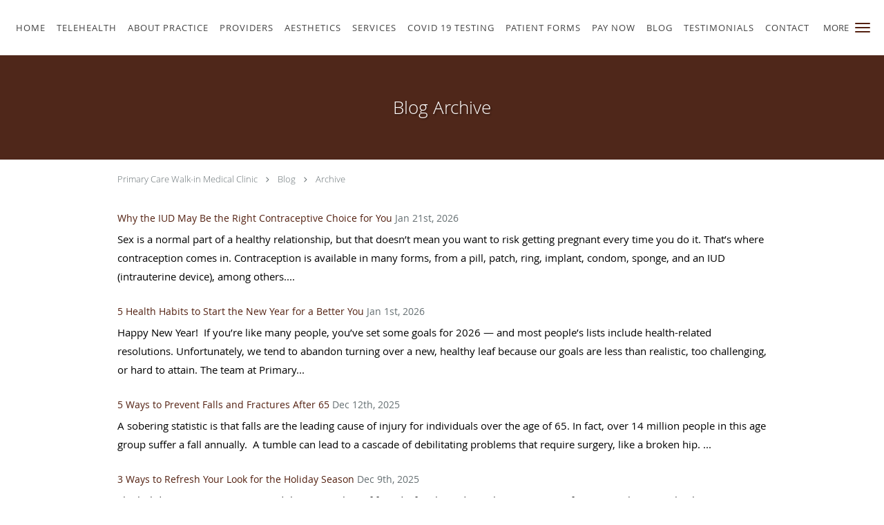

--- FILE ---
content_type: text/html; charset=UTF-8
request_url: https://www.primarycarewalkinmedicalclinic.com/blog/archive
body_size: 35487
content:
<!DOCTYPE html>
<!--[if IE 9 ]><html class="ie9" lang="en"> <![endif]-->
<!--[if (gt IE 9)|!(IE)]><!--> <html class="" lang="en"> <!--<![endif]-->
  <head>
    <meta charset="utf-8">
    <meta name="viewport" content="width=device-width, initial-scale=1.0">

    
    
        <meta name="google-site-verification" content="FJrvU3VMDFDKUMEz2Tlb_Bgrs-p6AGVJJNK5PbM3k4w" />
    
    
        
            <link rel="canonical" href="https://www.primarycarewalkinmedicalclinic.com/blog/archive" />
    
    <link rel="shortcut icon" href="https://sa1s3optim.patientpop.com/assets/images/patientpop/favicon.ico" type="image/x-icon">
    <link rel="icon" href="https://sa1s3optim.patientpop.com/assets/images/patientpop/favicon.ico" type="image/x-icon">

    <title>Blog Archive: Primary Care Walk-in Medical Clinic: Primary Care Gilbert, AZ &amp;amp; Fountain Hills, AZ</title>
    <meta name="description" content="Archive of blog posts from Primary Care Walk-in Medical Clinic, Primary Care located in Gilbert, AZ &amp; Fountain Hills, AZ" />

      <link rel="stylesheet" href=https://www.primarycarewalkinmedicalclinic.com/css/practice.atomic.application.css>

          <style>
.primary-fg{
  color:#532010 !important;
}
.primary-bg{
  background:#532010 !important;
}
.flex-active{
  background:#000 !important;
}
.primary-border{
  border-color:#532010 !important;
}
.secondary-fg{
  color:#B9E2FF !important;
}
.secondary-bg{
  background:#B9E2FF !important;
}
.secondary-border{
  border-color:#B9E2FF !important;
}

section.providers-landing .provider-list-filters .chck-input + label:before,
#book-online .left ul li input[type="radio"]:checked + label:before{
  background-color: #532010 !important;
}
section.testimonials-reviews .paginator ul li a{
  color:#1ca8dd;
}
section.testimonials-reviews .paginator ul li.active span{
  background:#1ca8dd;
  color:#fff;
}
.slider-frame ol li.active input,
section.blog-hero .row .slider-frame ol li.active input{
  background:#656F72;
}
  .primary-font{
  font-family:'open_sanslight', Open Sans;
  font-display: swap;
}

  .secondary-font{
  font-family:'open_sanslight', Open Sans;
  font-display: swap;
}

 body {
  margin-top: 0;
}
body.nav-open{
  overflow:hidden;
}
body.nav-open section{
  position:relative;
  z-index:0;
}
body.nav-open header.header-4 button.nav-slider{
  position:fixed;
}
body.nav-open .header-backdrop{
  display:block;
  position:fixed;
  top:0;
  right:0;
  bottom:0;
  left:0;
  z-index:1;
  background:rgba(0,0,0,0.3);
}
header.header.header-4 nav .nav-full ul li:hover:after{
  background-color: #424242;
}
dummy-header-class{
  color: white;
}
  .header.header.header-4 nav .nav-full ul li.drop .dropdownContain{
    background-color: transparent !important;
  }
  .header.header.header-4 nav .nav-full ul li.drop .dropdownContain .dropOut ul li{
    background: rgba(255, 255, 255, 1) !important;
  }

#book-online .right #calendar-block ul li ol li div.slots a{
  background: #532010;
}
#book-online .right #calendar-block ul li ol li div.slots a:hover,
#book-online .right #calendar-block ul li ol li div.slots a.checked{
  background: #532010;
  opacity:0.75;
}
#book-online .right #calendar-block ul li ol li.scroller{
  background: #B9E2FF;
}
#book-online .right #calendar-block ul li ol li.scroller:hover{
  background: #B9E2FF;
  opacity:0.75;
}

.a-bordercolor3 {
  
      border-color: #FFFFFF !important;
   
}
.a-height150px {
  
    
    height: 150px !important;
   
}
.a-borderradius10pct {
  
    
    border-radius: 10% !important;
   
}
.a-borderwidth1px {
  
    
    border-width: 1px !important;
   
}
.a-backgroundcolor3 {
  
      background-color: #FFFFFF !important;
   
}
.a-opacity1 {
  
    
    opacity: 1 !important;
   
}
.a-margin10px {
  
    
    margin: 10px !important;
   
}
.a-opacity2 {
  
    
    opacity: .2 !important;
   
}
.a-backgroundcolor2 {
  
      background-color: #424242 !important;
   
}
.a-width50pct {
  
    
    width: 50% !important;
   
}
.a-left0pct {
  
    
    left: 0% !important;
   
}
.a-marginleft0pct {
  
    
    margin-left: 0% !important;
   
}
.a-paddingtop5pct {
  
    
    padding-top: 5% !important;
   
}
.a-paddingright5pct {
  
    
    padding-right: 5% !important;
   
}
.a-paddingbottom5pct {
  
    
    padding-bottom: 5% !important;
   
}
.a-paddingleft5pct {
  
    
    padding-left: 5% !important;
   
}
.a-color3 {
  
      color: #FFFFFF !important;
   
}
.a-textaligncenter {
  
    
    text-align: center !important;
   
}
.a-fontsize37px {
  
    
    font-size: 37px !important;
   
}
.a-letterspacing0px {
  
    
    letter-spacing: 0px !important;
   
}
.a-texttransformnone {
  
    
    text-transform: none !important;
   
}
.a-textshadownone {
  
    
    text-shadow: none !important;
   
}
.a-fontsize21px {
  
    
    font-size: 21px !important;
   
}
.a-lineheight110pct {
  
    
    line-height: 110% !important;
   
}
.a-backgroundcolor1 {
  
      background-color: #B9E2FF !important;
   
}
.a-bordercolor1 {
  
      border-color: #B9E2FF !important;
   
}
.a-borderradius3px {
  
    
    border-radius: 3px !important;
   
}
.a-width164px {
  
    
    width: 164px !important;
   
}
.a-height46px {
  
    
    height: 46px !important;
   
}
.a-fontsize12px {
  
    
    font-size: 12px !important;
   
}
.a-margin4px {
  
    
    margin: 4px !important;
   
}
.a-texttransformuppercase {
  
    
    text-transform: uppercase !important;
   
}
.a-backgroundcolor0 {
  
      background-color: #532010 !important;
   
}
.a-bordercolor0 {
  
      border-color: #532010 !important;
   
}
.a-bordertopwidth0px {
  
    
    border-top-width: 0px !important;
   
}
.a-borderbottomwidth0px {
  
    
    border-bottom-width: 0px !important;
   
}
.a-borderradius0px {
  
    
    border-radius: 0px !important;
   
}
.a-maxwidth940px {
  
    
    max-width: 940px !important;
   
}
.a-paddingtop60px {
  
    
    padding-top: 60px !important;
   
}
.a-paddingbottom60px {
  
    
    padding-bottom: 60px !important;
   
}
.a-fontsize26px {
  
    
    font-size: 26px !important;
   
}
.a-fontsize22px {
  
    
    font-size: 22px !important;
   
}
.a-maxwidth1120 {
  
    
    max-width: 1120 !important;
   
}
.a-height56 {
  
    
    height: 56 !important;
   
}
.a-marginleft10 {
  
    
    margin-left: 10 !important;
   
}
.a-margintopmarginbottom10 {
  
      margin-top: 10 !important;
    margin-bottom: 10 !important;
   
}
.a-bordercolor4 {
  
      border-color: transparent !important;
   
}
.a-color2 {
  
      color: #424242 !important;
   
}
.a-height56px {
  
    
    height: 56px !important;
   
}
.a-marginleft10px {
  
    
    margin-left: 10px !important;
   
}
.a-margintopmarginbottom10px {
  
      margin-top: 10px !important;
    margin-bottom: 10px !important;
   
}
.a-color0 {
  
      color: #532010 !important;
   
}
.a-fontsize30px {
  
    
    font-size: 30px !important;
   
}
.a-height20px {
  
    
    height: 20px !important;
   
}
.a-marginright3px {
  
    
    margin-right: 3px !important;
   
}
.a-width20px {
  
    
    width: 20px !important;
   
}
.a-minheight100vh {
  
    
    min-height: 100vh !important;
   
}
.a-opacity06 {
  
    
    opacity: 0.6 !important;
   
}
.a-width100pct {
  
    
    width: 100% !important;
   
}
.a-fontsize46px {
  
    
    font-size: 46px !important;
   
}
.a-fontsize23px {
  
    
    font-size: 23px !important;
   
}
.a-textshadow2px2px2pxrgba00003 {
  
    
    text-shadow: 2px 2px 2px rgba(0, 0, 0, 0.3) !important;
   
}
.a-fontsize14px {
  
    
    font-size: 14px !important;
   
}
.a-backgroundcolor4 {
  
      background-color: transparent !important;
   
}

  section.service .details h1 {
color: #000;
}

section.service .details h2 {
color: #000;
}

section.service .details h3 {
color: #000;
}

section.service .details h4 {
color: #000;
}

section.service .details h5 {
color: #000;
}

section p {
color: #000;
}

section ul li {
color: #000;
}


.web-to-text-iframe {
  background: transparent;
  border: none;
  bottom: 0;
  height: 0;
  position: fixed;
  right: 0;
  width: 0;
  /* To not to overlap modals */
  z-index: 1039;
}
.skip-main-content {
  position: absolute;
  width: 1px;
  height: 1px;
  margin: -1px;
  padding: 0;
  overflow: hidden;
  clip: rect(0, 0, 0, 0);
  white-space: nowrap;
  border: 0;
}
.skip-main-content:focus { 
  position: inherit;
  width: auto;
  height: auto;
  margin: 0;
  overflow: visible;
  clip: auto;
  white-space: normal;
  padding: 6px;
  font-size: 13px !important;
}
</style>
    
        <link href="https://www.primarycarewalkinmedicalclinic.com/css/practice.blog.css?v=633" rel="stylesheet" type="text/css">

    <style>
          </style>
    <!--[if lt IE 9]>
      <script src="https://oss.maxcdn.com/libs/html5shiv/3.7.0/html5shiv.js"></script>
      <script src="https://oss.maxcdn.com/libs/respond.js/1.4.2/respond.min.js"></script>
      <script type="text/javascript" src="https://sa1co.patientpop.com/assets/old-browser-warning.js"></script>
    <![endif]-->
  </head>
    <body class="ATOMIC">
              

          <!-- Google Tag Manager -->
      <noscript><iframe src="//www.googletagmanager.com/ns.html?id=GTM-N5792JV"
      height="0" width="0" style="display:none;visibility:hidden"></iframe></noscript>
      <script>(function(w,d,s,l,i){w[l]=w[l]||[];w[l].push({'gtm.start':
      new Date().getTime(),event:'gtm.js'});var f=d.getElementsByTagName(s)[0],
      j=d.createElement(s),dl=l!='dataLayer'?'&l='+l:'';j.async=true;j.defer=true;j.src=
      '//www.googletagmanager.com/gtm.js?id='+i+dl;f.parentNode.insertBefore(j,f);
      })(window,document,'script','dataLayer','GTM-N5792JV');</script>
      <!-- End Google Tag Manager -->
    
                            <header class="header header-4 a-backgroundcolor3  ">
  <div class="header-backdrop"></div>
  <nav>
    <div class="nav-toggle">
      <div class="toggle-title a-color2">More</div>
      <div class="toggle-icon" role="button" aria-label="Toggle navigation">
        <span class="a-backgroundcolor0"></span>
        <span class="a-backgroundcolor0"></span>
        <span class="a-backgroundcolor0"></span>
      </div>
    </div>
    <div class="navbar-info">
      <div class="brand">
        <a class="skip-main-content" href="#main-content">Skip to main content</a>
                  <a href="/" class="logo" aria-label="Link to home page">
                      </a>
              </div>
    </div>
    <div class="nav-full">
      <ul>
        <li class="a-backgroundcolor3">
        <a id="home" href="/" class="clickable" target="_self">
          <span class=" a-color2">Home</span>
        </a>
      </li>
                  <li class="a-backgroundcolor3">
        <a id="telehealth" href="/contents/telehealth" class="clickable" target="">
          <span class=" a-color2">Telehealth</span>
        </a>
      </li>
                  <li class="a-backgroundcolor3">
        <a id="about" href="/about" class="clickable" target="_self">
          <span class=" a-color2">About Practice</span>
        </a>
      </li>
                  <li class="a-backgroundcolor3">
        <a id="providers" href="/provider" class="clickable" target="_self">
          <span class=" a-color2">Providers</span>
        </a>
      </li>
                  <li class="drop">
        <a id="aesthetics" href="javascript:void(0);"  class="" target="">
          <span class=" a-color2">Aesthetics</span>
        </a>
        <i tabindex="0" aria-label="Collapse submenu" role="button" id="drop-minus-554444-top" class="fa fa-minus a-color2" data-partner="#drop-plus-554444-top" data-drop=".dropdownContain"></i>
        <i tabindex="0" aria-label="Expand submenu" role="button" id="drop-plus-554444-top" class="fa fa-plus active a-color2" data-partner="#drop-minus-554444-top" data-drop=".dropdownContain"></i>
        <div class="dropdownContain a-backgroundcolor3" style="display: none">
          <div class="dropOut">
            <ul>
                                                                              <li class="sideNav a-backgroundcolor3">
                    <a href="/services/botoxfillers" class=" child-link clickable" id="Aesthetics_Botox/Fillers-top" target="_self">
                      <span class=" a-color2">Botox/Fillers</span>
                    </a>
                  </li>
                                                                                <li class="sideNav a-backgroundcolor3">
                    <a href="/services/laser-hair-removal" class=" child-link clickable" id="Aesthetics_Laser Hair Removal-top" target="_self">
                      <span class=" a-color2">Laser Hair Removal</span>
                    </a>
                  </li>
                                                                                <li class="sideNav a-backgroundcolor3">
                    <a href="/services/photofacial" class=" child-link clickable" id="Aesthetics_Photofacial-top" target="_self">
                      <span class=" a-color2">Photofacial</span>
                    </a>
                  </li>
                                                                                <li class="sideNav a-backgroundcolor3">
                    <a href="/services/body-contouring" class=" child-link clickable" id="Aesthetics_Body Contouring-top" target="_self">
                      <span class=" a-color2">Body Contouring</span>
                    </a>
                  </li>
                                                                                <li class="sideNav a-backgroundcolor3">
                    <a href="/services/stress-incontinence" class=" child-link clickable" id="Aesthetics_Stress Incontinence-top" target="_self">
                      <span class=" a-color2">Stress Incontinence</span>
                    </a>
                  </li>
                                                                                <li class="sideNav a-backgroundcolor3">
                    <a href="/services/morpheus-rf-treatments" class=" child-link clickable" id="Aesthetics_Morpheus RF Treatments-top" target="_self">
                      <span class=" a-color2">Morpheus RF Treatments</span>
                    </a>
                  </li>
                                                                                <li class="sideNav a-backgroundcolor3">
                    <a href="/services/vaginal-rejuvenation" class=" child-link clickable" id="Aesthetics_Vaginal Rejuvenation-top" target="_self">
                      <span class=" a-color2">Vaginal Rejuvenation</span>
                    </a>
                  </li>
                                                        </ul>
          </div>
        </div>
      </li>
                  <li class="drop">
        <a id="services" href="/services"  class="clickable" target="_self">
          <span class=" a-color2">Services</span>
        </a>
        <i tabindex="0" aria-label="Collapse submenu" role="button" id="drop-minus-237377-top" class="fa fa-minus a-color2" data-partner="#drop-plus-237377-top" data-drop=".dropdownContain"></i>
        <i tabindex="0" aria-label="Expand submenu" role="button" id="drop-plus-237377-top" class="fa fa-plus active a-color2" data-partner="#drop-minus-237377-top" data-drop=".dropdownContain"></i>
        <div class="dropdownContain a-backgroundcolor3" style="display: none">
          <div class="dropOut">
            <ul>
                                                                              <li class="sideNav a-backgroundcolor3">
                    <a href="/services/hormone-therapy" class=" child-link clickable" id="Services_Hormone Therapy-top" target="_self">
                      <span class=" a-color2">Hormone Therapy</span>
                    </a>
                  </li>
                                                                                <li class="sideNav a-backgroundcolor3">
                    <a href="/services/nexplanon" class=" child-link clickable" id="Services_Nexplanon-top" target="_self">
                      <span class=" a-color2">Nexplanon</span>
                    </a>
                  </li>
                                                                                <li class="sideNav a-backgroundcolor3">
                    <a href="/services/iud" class=" child-link clickable" id="Services_IUD-top" target="_self">
                      <span class=" a-color2">IUD</span>
                    </a>
                  </li>
                                                                                <li class="sideNav a-backgroundcolor3">
                    <a href="/services/geriatric-services" class=" child-link clickable" id="Services_Geriatric Services-top" target="_self">
                      <span class=" a-color2">Geriatric Services</span>
                    </a>
                  </li>
                                                                                <li class="sideNav a-backgroundcolor3">
                    <a href="/services/physicals-all-ages" class=" child-link clickable" id="Services_Physicals - All Ages-top" target="_self">
                      <span class=" a-color2">Physicals - All Ages</span>
                    </a>
                  </li>
                                                                                <li class="sideNav a-backgroundcolor3">
                    <a href="/services/immunizations" class=" child-link clickable" id="Services_Immunizations-top" target="_self">
                      <span class=" a-color2">Immunizations</span>
                    </a>
                  </li>
                                                                                <li class="sideNav a-backgroundcolor3">
                    <a href="/services/stds" class=" child-link clickable" id="Services_STDs-top" target="_self">
                      <span class=" a-color2">STDs</span>
                    </a>
                  </li>
                                                                                <li class="sideNav a-backgroundcolor3">
                    <a href="/services/respiratory-issues" class=" child-link clickable" id="Services_Respiratory Issues-top" target="_self">
                      <span class=" a-color2">Respiratory Issues</span>
                    </a>
                  </li>
                                                                                                                                                                                                                                                                                                                                                                              <li class="sideNav a-backgroundcolor3">
                  <a href="https://www.primarycarewalkinmedicalclinic.com/services" class="child-link clickable">
                    <span class=" a-color2">View More Services</span>
                  </a>
                </li>
                          </ul>
          </div>
        </div>
      </li>
                  <li class="a-backgroundcolor3">
        <a id="covid-19-testing" href="/contents/covid-19-testing" class="clickable" target="">
          <span class=" a-color2">Covid 19 Testing</span>
        </a>
      </li>
                  <li class="a-backgroundcolor3">
        <a id="patient-forms" href="https://sa1s3.patientpop.com/assets/docs/101380.pdf" class="clickable" target="_blank">
          <span class=" a-color2">Patient Forms</span>
        </a>
      </li>
                  <li class="a-backgroundcolor3">
        <a id="pay-now" href="https://z4-ppw.phreesia.net/z4/patient/Payment.aspx/Start?encrypted=IzQzzkY1ofWqSf8kIftQgUoWu49MaQfwu50vL27g4a8ILeIOl1RH5BIRGvlUaCIoLdjNTMymIWnjPTgmjjeRndYPBseJPf0EyuMb1bKrqCYwVZjnDM2nwJYLqjyILvIV1NAxyDCeozbrVUOP3yujLKXXCrXrabiqflMz4fFZ7uA1" class="clickable" target="_blank">
          <span class=" a-color2">Pay Now</span>
        </a>
      </li>
                  <li class="a-backgroundcolor3">
        <a id="blog" href="/blog" class="clickable" target="_self">
          <span class=" a-color2">Blog</span>
        </a>
      </li>
                  <li class="a-backgroundcolor3">
        <a id="testimonials" href="/testimonials" class="clickable" target="_self">
          <span class=" a-color2">Testimonials</span>
        </a>
      </li>
                  <li class="a-backgroundcolor3">
        <a id="contact" href="/contactus" class="clickable" target="_self">
          <span class=" a-color2">Contact</span>
        </a>
      </li>
              <li class="cta-container">
      <a href="/contactus" class="header-cta cta-book-online cta a-backgroundcolor0 a-color3 a-bordercolor4" id="call-us">
        <span>Call Us</span>
      </a>
    </li>
  


  <li class="cta-container">
    <a href="https://healow.com/apps/practice/primary-care-walk-in-medical-clinic-fountain-hills-az-11958?v=3&amp;t=1" class="cta header-cta cta-custom-header a-backgroundcolor0 a-color3 a-bordercolor3"  target="_blank"><span>Request Appointment</span></a>
  </li>
      </ul>
    </div>
    <div class="nav-optimal a-backgroundcolor1">
      <ul>
        <li class="a-backgroundcolor1">
        <a id="home" href="/" class="clickable" target="_self">
          <span class=" a-color3">Home</span>
        </a>
      </li>
                  <li class="a-backgroundcolor1">
        <a id="telehealth" href="/contents/telehealth" class="clickable" target="">
          <span class=" a-color3">Telehealth</span>
        </a>
      </li>
                  <li class="a-backgroundcolor1">
        <a id="about" href="/about" class="clickable" target="_self">
          <span class=" a-color3">About Practice</span>
        </a>
      </li>
                  <li class="a-backgroundcolor1">
        <a id="providers" href="/provider" class="clickable" target="_self">
          <span class=" a-color3">Providers</span>
        </a>
      </li>
                  <li class="drop">
        <a id="aesthetics" href="javascript:void(0);"  class="" target="">
          <span class=" a-color3">Aesthetics</span>
        </a>
        <i tabindex="0" aria-label="Collapse submenu" role="button" id="drop-minus-554444-side" class="fa fa-minus a-color3" data-partner="#drop-plus-554444-side" data-drop=".dropdownContain"></i>
        <i tabindex="0" aria-label="Expand submenu" role="button" id="drop-plus-554444-side" class="fa fa-plus active a-color3" data-partner="#drop-minus-554444-side" data-drop=".dropdownContain"></i>
        <div class="dropdownContain a-backgroundcolor1" style="display: none">
          <div class="dropOut">
            <ul>
                                                                              <li class="sideNav a-backgroundcolor1">
                    <a href="/services/botoxfillers" class=" child-link clickable" id="Aesthetics_Botox/Fillers-side" target="_self">
                      <span class=" a-color3">Botox/Fillers</span>
                    </a>
                  </li>
                                                                                <li class="sideNav a-backgroundcolor1">
                    <a href="/services/laser-hair-removal" class=" child-link clickable" id="Aesthetics_Laser Hair Removal-side" target="_self">
                      <span class=" a-color3">Laser Hair Removal</span>
                    </a>
                  </li>
                                                                                <li class="sideNav a-backgroundcolor1">
                    <a href="/services/photofacial" class=" child-link clickable" id="Aesthetics_Photofacial-side" target="_self">
                      <span class=" a-color3">Photofacial</span>
                    </a>
                  </li>
                                                                                <li class="sideNav a-backgroundcolor1">
                    <a href="/services/body-contouring" class=" child-link clickable" id="Aesthetics_Body Contouring-side" target="_self">
                      <span class=" a-color3">Body Contouring</span>
                    </a>
                  </li>
                                                                                <li class="sideNav a-backgroundcolor1">
                    <a href="/services/stress-incontinence" class=" child-link clickable" id="Aesthetics_Stress Incontinence-side" target="_self">
                      <span class=" a-color3">Stress Incontinence</span>
                    </a>
                  </li>
                                                                                <li class="sideNav a-backgroundcolor1">
                    <a href="/services/morpheus-rf-treatments" class=" child-link clickable" id="Aesthetics_Morpheus RF Treatments-side" target="_self">
                      <span class=" a-color3">Morpheus RF Treatments</span>
                    </a>
                  </li>
                                                                                <li class="sideNav a-backgroundcolor1">
                    <a href="/services/vaginal-rejuvenation" class=" child-link clickable" id="Aesthetics_Vaginal Rejuvenation-side" target="_self">
                      <span class=" a-color3">Vaginal Rejuvenation</span>
                    </a>
                  </li>
                                                        </ul>
          </div>
        </div>
      </li>
                  <li class="drop">
        <a id="services" href="/services"  class="clickable" target="_self">
          <span class=" a-color3">Services</span>
        </a>
        <i tabindex="0" aria-label="Collapse submenu" role="button" id="drop-minus-237377-side" class="fa fa-minus a-color3" data-partner="#drop-plus-237377-side" data-drop=".dropdownContain"></i>
        <i tabindex="0" aria-label="Expand submenu" role="button" id="drop-plus-237377-side" class="fa fa-plus active a-color3" data-partner="#drop-minus-237377-side" data-drop=".dropdownContain"></i>
        <div class="dropdownContain a-backgroundcolor1" style="display: none">
          <div class="dropOut">
            <ul>
                                                                              <li class="sideNav a-backgroundcolor1">
                    <a href="/services/hormone-therapy" class=" child-link clickable" id="Services_Hormone Therapy-side" target="_self">
                      <span class=" a-color3">Hormone Therapy</span>
                    </a>
                  </li>
                                                                                <li class="sideNav a-backgroundcolor1">
                    <a href="/services/nexplanon" class=" child-link clickable" id="Services_Nexplanon-side" target="_self">
                      <span class=" a-color3">Nexplanon</span>
                    </a>
                  </li>
                                                                                <li class="sideNav a-backgroundcolor1">
                    <a href="/services/iud" class=" child-link clickable" id="Services_IUD-side" target="_self">
                      <span class=" a-color3">IUD</span>
                    </a>
                  </li>
                                                                                <li class="sideNav a-backgroundcolor1">
                    <a href="/services/geriatric-services" class=" child-link clickable" id="Services_Geriatric Services-side" target="_self">
                      <span class=" a-color3">Geriatric Services</span>
                    </a>
                  </li>
                                                                                <li class="sideNav a-backgroundcolor1">
                    <a href="/services/physicals-all-ages" class=" child-link clickable" id="Services_Physicals - All Ages-side" target="_self">
                      <span class=" a-color3">Physicals - All Ages</span>
                    </a>
                  </li>
                                                                                <li class="sideNav a-backgroundcolor1">
                    <a href="/services/immunizations" class=" child-link clickable" id="Services_Immunizations-side" target="_self">
                      <span class=" a-color3">Immunizations</span>
                    </a>
                  </li>
                                                                                <li class="sideNav a-backgroundcolor1">
                    <a href="/services/stds" class=" child-link clickable" id="Services_STDs-side" target="_self">
                      <span class=" a-color3">STDs</span>
                    </a>
                  </li>
                                                                                <li class="sideNav a-backgroundcolor1">
                    <a href="/services/respiratory-issues" class=" child-link clickable" id="Services_Respiratory Issues-side" target="_self">
                      <span class=" a-color3">Respiratory Issues</span>
                    </a>
                  </li>
                                                                                                                                                                                                                                                                                                                                                                              <li class="sideNav a-backgroundcolor1">
                  <a href="https://www.primarycarewalkinmedicalclinic.com/services" class="child-link clickable">
                    <span class=" a-color3">View More Services</span>
                  </a>
                </li>
                          </ul>
          </div>
        </div>
      </li>
                  <li class="a-backgroundcolor1">
        <a id="covid-19-testing" href="/contents/covid-19-testing" class="clickable" target="">
          <span class=" a-color3">Covid 19 Testing</span>
        </a>
      </li>
                  <li class="a-backgroundcolor1">
        <a id="patient-forms" href="https://sa1s3.patientpop.com/assets/docs/101380.pdf" class="clickable" target="_blank">
          <span class=" a-color3">Patient Forms</span>
        </a>
      </li>
                  <li class="a-backgroundcolor1">
        <a id="pay-now" href="https://z4-ppw.phreesia.net/z4/patient/Payment.aspx/Start?encrypted=IzQzzkY1ofWqSf8kIftQgUoWu49MaQfwu50vL27g4a8ILeIOl1RH5BIRGvlUaCIoLdjNTMymIWnjPTgmjjeRndYPBseJPf0EyuMb1bKrqCYwVZjnDM2nwJYLqjyILvIV1NAxyDCeozbrVUOP3yujLKXXCrXrabiqflMz4fFZ7uA1" class="clickable" target="_blank">
          <span class=" a-color3">Pay Now</span>
        </a>
      </li>
                  <li class="a-backgroundcolor1">
        <a id="blog" href="/blog" class="clickable" target="_self">
          <span class=" a-color3">Blog</span>
        </a>
      </li>
                  <li class="a-backgroundcolor1">
        <a id="testimonials" href="/testimonials" class="clickable" target="_self">
          <span class=" a-color3">Testimonials</span>
        </a>
      </li>
                  <li class="a-backgroundcolor1">
        <a id="contact" href="/contactus" class="clickable" target="_self">
          <span class=" a-color3">Contact</span>
        </a>
      </li>
              <li class="cta-container">
      <a href="/contactus" class="header-cta cta-book-online cta a-backgroundcolor0 a-color3 a-bordercolor4" id="call-us">
        <span>Call Us</span>
      </a>
    </li>
  


  <li class="cta-container">
    <a href="https://healow.com/apps/practice/primary-care-walk-in-medical-clinic-fountain-hills-az-11958?v=3&amp;t=1" class="cta header-cta cta-custom-header a-backgroundcolor0 a-color3 a-bordercolor3"  target="_blank"><span>Request Appointment</span></a>
  </li>
      </ul>
    </div>
    <div class="nav-measurer"></div>
  </nav>
</header>


                                                                            <main id="main-content">
                                                                                <section class="herosub herosub-1 a-backgroundcolor0">
    <div class="hero " >
    <div id="hero-cloak" 
         class="cloak a-backgroundcolor2
                a-opacity2"></div>
    <div id="hero-titles" 
         class="hero-titles a-maxwidth940px
                a-paddingtop60px
                a-paddingbottom60px">
      <div id="hero-titles-inner" class="hero-titles-inner">
        <h1 class="main-text 
                    primary-font                              text-shadow                    a-fontsize26px
                   a-textaligncenter
                   a-color3"
            id="sub-primary-title">Blog Archive</h1>
              </div>
    </div>
  </div>
</section>
                                                                                    <section class="blog-crumb">
    <div class="row">
        <div class="breadcrumb">
            <a href="http://www.primarycarewalkinmedicalclinic.com">Primary Care Walk-in Medical Clinic</a> <i class="fa fa-angle-right"></i>
            <a href="/blog">Blog</a> <i class="fa fa-angle-right"></i>
            <a href="/blog/archive">Archive</a>
        </div>
    </div>
</section>

<section class="blog-archive-listings">
    <div class="list" id="blog-listings">
                    <div class="row">
                <a href="https://www.primarycarewalkinmedicalclinic.com/blog/why-the-iud-may-be-the-right-contraceptive-choice-for-you">
                    <span class="title primary-fg">Why the IUD May Be the Right Contraceptive Choice for You</span>
                </a>
                <span class="date-published">Jan 21st, 2026</span>
                <p>
                    Sex is a normal part of a healthy relationship, but that doesn&rsquo;t mean you want to risk getting pregnant every time you do it. That&rsquo;s where contraception comes in.
Contraception is available in many forms, from a pill, patch, ring, implant, condom, sponge, and an IUD (intrauterine device), among others....
                </p>
            </div>
                    <div class="row">
                <a href="https://www.primarycarewalkinmedicalclinic.com/blog/5-health-habits-to-start-the-new-year-for-a-better-you">
                    <span class="title primary-fg">5 Health Habits to Start the New Year for a Better You</span>
                </a>
                <span class="date-published">Jan 1st, 2026</span>
                <p>
                    Happy New Year!&nbsp;
If you&rsquo;re like many people, you&rsquo;ve set some goals for 2026 &mdash; and most people&rsquo;s lists include health-related resolutions.
Unfortunately, we tend to abandon turning over a new, healthy leaf because our goals are less than realistic, too challenging, or hard to attain.
The team at Primary...
                </p>
            </div>
                    <div class="row">
                <a href="https://www.primarycarewalkinmedicalclinic.com/blog/5-ways-to-prevent-falls-and-fractures-after-65">
                    <span class="title primary-fg">5 Ways to Prevent Falls and Fractures After 65</span>
                </a>
                <span class="date-published">Dec 12th, 2025</span>
                <p>
                    A sobering statistic is that falls are the leading cause of injury for individuals over the age of 65. In fact, over 14 million people in this age group suffer a fall annually.&nbsp;
A tumble can lead to a cascade of debilitating problems that require surgery, like a broken hip.&nbsp;...
                </p>
            </div>
                    <div class="row">
                <a href="https://www.primarycarewalkinmedicalclinic.com/blog/3-ways-to-refresh-your-look-for-the-holiday-season">
                    <span class="title primary-fg">3 Ways to Refresh Your Look for the Holiday Season</span>
                </a>
                <span class="date-published">Dec 9th, 2025</span>
                <p>
                    The holiday season is upon us, and that means lots of friends, family, and social engagements. If you&rsquo;re not happy with what your appearance says about you, though, you still have time to change the narrative and present your more refreshed look to everyone you meet.
At Primary Care Walk-In...
                </p>
            </div>
                    <div class="row">
                <a href="https://www.primarycarewalkinmedicalclinic.com/blog/lifestyle-habits-to-help-protect-against-diabetes">
                    <span class="title primary-fg">Lifestyle Habits to Help Protect Against Diabetes</span>
                </a>
                <span class="date-published">Nov 4th, 2025</span>
                <p>
                    November is National Diabetes Month, which makes this a great time to talk about this common but serious health condition. In short, diabetes is a disease where your body can&rsquo;t regulate the amount of sugar in your bloodstream, and that can lead to damaged tissues and organs, and even amputations...
                </p>
            </div>
                    <div class="row">
                <a href="https://www.primarycarewalkinmedicalclinic.com/blog/stis-arent-shameful-when-to-seek-testing-and-treatment">
                    <span class="title primary-fg">STIs Aren’t Shameful: When to Seek Testing and Treatment</span>
                </a>
                <span class="date-published">Nov 2nd, 2025</span>
                <p>
                    Sexually transmitted infections (STIs) are on the rise worldwide, and according to the World Health Organization (WHO), they cause 2.5 million deaths each year. In the United States alone, half of sexually active teens and young adults below age 25 have been diagnosed with an STI.
This is particularly concerning...
                </p>
            </div>
                    <div class="row">
                <a href="https://www.primarycarewalkinmedicalclinic.com/blog/5-signs-your-flu-is-actually-pneumonia">
                    <span class="title primary-fg">5 Signs Your “Flu” Is Actually Pneumonia</span>
                </a>
                <span class="date-published">Oct 20th, 2025</span>
                <p>
                    With fall and winter approaching, we know it&rsquo;s the time when colds, flu, and other illnesses make an unwelcome appearance. Congestion, fever, coughing, and other uncomfortable symptoms can prevent you from working, going to school, and generally enjoying life.
But how do you know exactly which illness is affecting you...
                </p>
            </div>
                    <div class="row">
                <a href="https://www.primarycarewalkinmedicalclinic.com/blog/ways-to-keep-your-family-healthy-this-cold-and-flu-season">
                    <span class="title primary-fg">Ways to Keep Your Family Healthy this Cold and Flu Season</span>
                </a>
                <span class="date-published">Oct 17th, 2025</span>
                <p>
                    October brings more than just the changing of the seasons; it&rsquo;s prime time for outbreaks of colds and the flu. It doesn&rsquo;t have to be a miserable time of year, though. There are ways you can keep yourself and your family healthy, just by taking some common-sense precautions.
At Primary...
                </p>
            </div>
                    <div class="row">
                <a href="https://www.primarycarewalkinmedicalclinic.com/blog/pcos-and-excess-facial-hair-is-laser-hair-removal-the-answer">
                    <span class="title primary-fg">PCOS and Excess Facial Hair: Is Laser Hair Removal the Answer?</span>
                </a>
                <span class="date-published">Sep 25th, 2025</span>
                <p>
                    September is Polycystic Ovary Syndrome (PCOS) Awareness Month.
Polycystic ovary syndrome) is a hormonal imbalance that occurs when your ovaries produce unusually high levels of &ldquo;male&rdquo; hormones known as androgens, leading to an imbalance of your reproductive hormones. As a result, people with PCOS often have unpredictable ovulation and irregular...
                </p>
            </div>
                    <div class="row">
                <a href="https://www.primarycarewalkinmedicalclinic.com/blog/pros-and-cons-of-a-copper-iud">
                    <span class="title primary-fg">Pros and Cons of a Copper IUD</span>
                </a>
                <span class="date-published">Sep 2nd, 2025</span>
                <p>
                    Women have many choices when it comes to contraception methods, from the birth control pill to barrier methods like the diaphragm used with spermicide. One popular method of birth control, due to its convenience and long-lasting effectiveness, is the intrauterine device, or IUD.&nbsp;
The IUD is a small &ldquo;T&rdquo;-shaped device...
                </p>
            </div>
                    <div class="row">
                <a href="https://www.primarycarewalkinmedicalclinic.com/blog/menopause-related-brain-fog-can-hormone-therapy-help">
                    <span class="title primary-fg">Menopause-Related Brain Fog: Can Hormone Therapy Help?</span>
                </a>
                <span class="date-published">Aug 6th, 2025</span>
                <p>
                    Menopause is a natural milestone, signaling the end of a woman&rsquo;s reproductive years. Before this, there's a transitional phase called perimenopause, during which the body gradually decreases the production of hormones like estrogen and progesterone.&nbsp;
This can be a few years-long journey for many women, but understanding it can help...
                </p>
            </div>
                    <div class="row">
                <a href="https://www.primarycarewalkinmedicalclinic.com/blog/when-to-start-thinking-about-your-annual-flu-shot">
                    <span class="title primary-fg">When to Start Thinking About Your Annual Flu Shot</span>
                </a>
                <span class="date-published">Aug 1st, 2025</span>
                <p>
                    We hope you&rsquo;re mindful about getting your flu shot each and every year &mdash; it&rsquo;s a critical part of staying well during flu season and helps protect your community too.
Influenza is nothing to minimize or take too lightly. Each year, as many as 20% of people will become ill...
                </p>
            </div>
                    <div class="row">
                <a href="https://www.primarycarewalkinmedicalclinic.com/blog/body-contouring-for-your-summer-bod-what-to-expect-before-during-and-after">
                    <span class="title primary-fg">Body Contouring for Your Summer Bod: What to Expect Before, During, and After</span>
                </a>
                <span class="date-published">Jul 14th, 2025</span>
                <p>
                    Let&rsquo;s say you take fabulous care of yourself &mdash; you&rsquo;re dedicated to clean and healthy eating, and you never miss a workout &mdash; but you&rsquo;re still saddled with unwanted lumps and pockets of fat on your body that simply don&rsquo;t budge, no matter what you do.
Don&rsquo;t lose hope! Sometimes,...
                </p>
            </div>
                    <div class="row">
                <a href="https://www.primarycarewalkinmedicalclinic.com/blog/morpheus8-making-microneedling-even-better-with-radiofrequency-energy">
                    <span class="title primary-fg">Morpheus8: Making Microneedling Even Better with Radiofrequency Energy</span>
                </a>
                <span class="date-published">Jul 1st, 2025</span>
                <p>
                    Microneedling is a staple in the aesthetics industry. A provider uses a handheld roller with tiny, sterile needles that create micropunctures in the skin; your body responds by filling in the holes with new, strong tissue, which erases the fine lines and wrinkles that have developed.
Morpheus8 improves upon microneedling...
                </p>
            </div>
                    <div class="row">
                <a href="https://www.primarycarewalkinmedicalclinic.com/blog/why-do-women-get-more-utis-than-men-understanding-the-risk-factors">
                    <span class="title primary-fg">Why Do Women Get More UTIs than Men? Understanding the Risk Factors</span>
                </a>
                <span class="date-published">Jun 3rd, 2025</span>
                <p>
                    Urinary tract infections (UTIs) are infections in any part of the urinary system, which includes the kidneys, ureters, bladder, and urethra. Most infections involve the lower urinary tract &mdash; the bladder, which stores urine, and the urethra, which carries urine out of the body.
UTIs generally occur when bacteria enter...
                </p>
            </div>
                    <div class="row">
                <a href="https://www.primarycarewalkinmedicalclinic.com/blog/the-link-between-chronic-stress-and-minor-injuries">
                    <span class="title primary-fg">The Link Between Chronic Stress and Minor Injuries</span>
                </a>
                <span class="date-published">Jun 1st, 2025</span>
                <p>
                    It&rsquo;s safe to say that no one is immune to stress. No matter who we are, we must contend with the typical tensions of daily life, like relationship strains with family and friends, work drama, and paying the bills. There are also major life challenges that can leave us reeling,...
                </p>
            </div>
                    <div class="row">
                <a href="https://www.primarycarewalkinmedicalclinic.com/blog/4-signs-your-allergies-are-getting-worse">
                    <span class="title primary-fg">4 Signs Your Allergies Are Getting Worse</span>
                </a>
                <span class="date-published">May 4th, 2025</span>
                <p>
                    Over 50 million Americans understand the misery of allergies all too well. From runny noses to itchy eyes, allergies can disrupt your daily life and make you say &ldquo;no&rdquo; to the things you enjoy doing, such as spending time in the garden or enjoying an outdoor cafe with friends.
Another...
                </p>
            </div>
                    <div class="row">
                <a href="https://www.primarycarewalkinmedicalclinic.com/blog/possible-std-signs-you-cant-ignore">
                    <span class="title primary-fg">Possible STD Signs You Can’t Ignore</span>
                </a>
                <span class="date-published">May 1st, 2025</span>
                <p>
                    Sexually transmitted diseases (STDs) are infections spread through any form of sexual contact, including vaginal, anal, or oral sex. They can be caused by pathogens such as bacteria, viruses, or parasites, and they affect both men and women. STDs can also be transmitted from mother to child during childbirth or...
                </p>
            </div>
                    <div class="row">
                <a href="https://www.primarycarewalkinmedicalclinic.com/blog/5-signs-your-child-may-have-seasonal-allergies-and-what-to-expect-from-testing">
                    <span class="title primary-fg">5 Signs Your Child May Have Seasonal Allergies — and What to Expect from Testing</span>
                </a>
                <span class="date-published">Apr 10th, 2025</span>
                <p>
                    Seasonal allergies don&rsquo;t give a break to anyone, hitting kids and seniors as often as adults. If you suspect your child has seasonal allergies, it&rsquo;s important to follow up with a doctor so your little one doesn&rsquo;t suffer needlessly.
At Primary Care Walk-In Medical Clinic, our providers, Dr. Pankaj Chopra...
                </p>
            </div>
                    <div class="row">
                <a href="https://www.primarycarewalkinmedicalclinic.com/blog/aging-gracefully-8-tips-for-healthy-golden-years">
                    <span class="title primary-fg">Aging Gracefully: 8 Tips for Healthy Golden Years</span>
                </a>
                <span class="date-published">Apr 1st, 2025</span>
                <p>
                    Early dinner times, pickleball, and keeping the heat too high are all things associated with older people, often in a humorous way. However, your &ldquo;golden years&rdquo; can truly be golden if you take good care of yourself.&nbsp;
At Primary Care Walk-In Clinic, we&rsquo;re concerned with helping you live your best,...
                </p>
            </div>
                    <div class="row">
                <a href="https://www.primarycarewalkinmedicalclinic.com/blog/when-do-i-need-to-seek-medical-care-for-a-fever">
                    <span class="title primary-fg">When Do I Need to Seek Medical Care for a Fever?</span>
                </a>
                <span class="date-published">Mar 14th, 2025</span>
                <p>
                    In Arizona, we look forward to enjoying comfortable springtime weather by March, but it doesn&rsquo;t mean we&rsquo;re completely over the winter illness season.
Unfortunately, at this time of year, there are still plenty of flu, COVID-19, and respiratory syncytial virus (RSV) circulating.
One of the most frequently asked questions we...
                </p>
            </div>
                    <div class="row">
                <a href="https://www.primarycarewalkinmedicalclinic.com/blog/combining-botox-and-fillers-for-the-ultimate-liquid-facelift">
                    <span class="title primary-fg">Combining Botox® and Fillers for the Ultimate Liquid Facelift</span>
                </a>
                <span class="date-published">Mar 11th, 2025</span>
                <p>
                    You can&rsquo;t remember exactly when you first noticed, but now, when you look in the mirror, you see a face with fine lines, wrinkles, and even maybe some sags that belie your actual age and how young you feel inside.
We all develop lines and wrinkles as we age, but...
                </p>
            </div>
                    <div class="row">
                <a href="https://www.primarycarewalkinmedicalclinic.com/blog/heart-problems-every-senior-should-know-about">
                    <span class="title primary-fg">Heart Problems Every Senior Should Know About </span>
                </a>
                <span class="date-published">Feb 10th, 2025</span>
                <p>
                    February is American Heart Month, a good time to assess your cardiovascular health and make an appointment with a doctor to ensure all the moving parts are working correctly.
Attention to heart health is particularly important for seniors, as the heart and its associated blood vessels can change over time....
                </p>
            </div>
                    <div class="row">
                <a href="https://www.primarycarewalkinmedicalclinic.com/blog/get-a-quick-valentines-day-glow-up-with-botox">
                    <span class="title primary-fg">Get a Quick Valentine’s Day Glow-Up With Botox®</span>
                </a>
                <span class="date-published">Feb 1st, 2025</span>
                <p>
                    There&rsquo;s not a person on Earth who won&rsquo;t look in the mirror at some point and ask, &ldquo;What happened?!&rdquo; As time marches on, our faces show its effects, from fine lines to crow&rsquo;s feet and frown lines (those pesky vertical lines between your brows).
These wrinkles are known as dynamic...
                </p>
            </div>
                    <div class="row">
                <a href="https://www.primarycarewalkinmedicalclinic.com/blog/need-prompt-medical-care-5-common-infections-we-treat-through-our-walk-in-clinic">
                    <span class="title primary-fg">Need Prompt Medical Care? 5 Common Infections We Treat Through Our Walk-In Clinic</span>
                </a>
                <span class="date-published">Jan 17th, 2025</span>
                <p>
                    Illness has no respect for anything &mdash; certainly not for the time of day it shows up. Evenings and weekends are fair game.
That&rsquo;s why our Primary Care Walk-In Medical Clinic is open seven days a week at four locations: Gilbert, Fountain Hills, Mesa, and Scottsdale, Arizona. Our providers, Dr....
                </p>
            </div>
                    <div class="row">
                <a href="https://www.primarycarewalkinmedicalclinic.com/blog/6-sneaky-signs-you-need-thyroid-disease-treatment">
                    <span class="title primary-fg">6 Sneaky Signs You Need Thyroid Disease Treatment</span>
                </a>
                <span class="date-published">Jan 1st, 2025</span>
                <p>
                    Even though your butterfly-shaped thyroid gland is small and located right at the base of your neck, its hormones regulate a lot. This includes your metabolism &mdash; which impacts growth, appetite, and weight &mdash; your heart rate, and your body temperature, to name a few.
But things can go awry...
                </p>
            </div>
                    <div class="row">
                <a href="https://www.primarycarewalkinmedicalclinic.com/blog/5-reasons-to-consider-nexplanon-as-your-birth-control">
                    <span class="title primary-fg">5 Reasons to Consider Nexplanon® As Your Birth Control</span>
                </a>
                <span class="date-published">Dec 12th, 2024</span>
                <p>
                    Sex is a normal and healthy part of life, but you don&rsquo;t always want to become pregnant as a result. There are many different types of birth control, with varying success rates, to choose from, including the implant Nexplanon&reg;.
At Primary Care Walk-In Medical Clinic, with locations in Gilbert, Fountain...
                </p>
            </div>
                    <div class="row">
                <a href="https://www.primarycarewalkinmedicalclinic.com/blog/is-it-normal-to-leak-urine-during-menopause">
                    <span class="title primary-fg">Is It Normal to Leak Urine During Menopause?</span>
                </a>
                <span class="date-published">Dec 1st, 2024</span>
                <p>
                    Menopause, the transition when a woman&rsquo;s monthly cycle ends, was long a taboo topic shrouded in mystery. Thankfully, people are talking about menopause a lot more now &mdash; and they should! It&rsquo;s an important stage in a woman&rsquo;s life where there are many changes, and the menopause experience is different...
                </p>
            </div>
                    <div class="row">
                <a href="https://www.primarycarewalkinmedicalclinic.com/blog/help-i-keep-getting-utis">
                    <span class="title primary-fg">Help! I Keep Getting UTIs </span>
                </a>
                <span class="date-published">Nov 7th, 2024</span>
                <p>
                    If you&rsquo;re familiar with pelvic pain, trouble urinating, and pain and burning when you do, then you know the agony that is a urinary tract infection, or UTI.
These symptoms can be so uncomfortable that they may cause you to think of nothing else &mdash; simply getting relief is all...
                </p>
            </div>
                    <div class="row">
                <a href="https://www.primarycarewalkinmedicalclinic.com/blog/get-the-body-youve-always-wanted-with-morpheus-8-body-toning">
                    <span class="title primary-fg">Get the Body You've Always Wanted with Morpheus 8 Body Toning</span>
                </a>
                <span class="date-published">Nov 6th, 2024</span>
                <p>
                    As you age, your skin develops fine lines, wrinkles, hollows, and sags, which may make you look older than you feel. Fortunately, several different treatments can address these problems.
Primary Care Walk-In Medical Clinic has locations in Gilbert, Fountain Hills, Mesa, and Scottsdale, Arizona. Dr. Pankaj Chopra, Dr. Neha Maheshwari,...
                </p>
            </div>
                    <div class="row">
                <a href="https://www.primarycarewalkinmedicalclinic.com/blog/keep-your-family-and-yourself-safe-this-winter-with-the-new-flu-and-covid-19-vaccines">
                    <span class="title primary-fg">Keep Your Family and Yourself Safe this Winter with the New Flu and COVID-19 Vaccines</span>
                </a>
                <span class="date-published">Oct 9th, 2024</span>
                <p>
                    Some diseases are endemic to the population; influenza (the flu) and COVID-19 are two viral diseases that haven&rsquo;t been eradicated, and we, therefore, need to take precautions against them in the form of vaccines.
At Primary Care Walk-In Medical Clinic, with locations in Gilbert, Fountain Hills, Mesa, and Scottsdale, Arizona,...
                </p>
            </div>
                    <div class="row">
                <a href="https://www.primarycarewalkinmedicalclinic.com/blog/why-is-morpheus8-so-popular-for-skin-tightening">
                    <span class="title primary-fg">Why Is Morpheus8 So Popular for Skin Tightening?</span>
                </a>
                <span class="date-published">Oct 1st, 2024</span>
                <p>
                    It&rsquo;s disconcerting to see the effects of time, the elements, stress, and more on your skin. When combined, they cause facial wrinkling, drooping, and other issues that make your skin look &ldquo;blah&rdquo; and sap your self-confidence &mdash; making you feel old before your time.
The exceptional team at Primary Care...
                </p>
            </div>
                    <div class="row">
                <a href="https://www.primarycarewalkinmedicalclinic.com/blog/4-benefits-of-an-iud-for-long-term-birth-control">
                    <span class="title primary-fg">4 Benefits of an IUD for Long-Term Birth Control</span>
                </a>
                <span class="date-published">Sep 10th, 2024</span>
                <p>
                    An intrauterine device (IUD) is a form of birth control that offers reliable protection against unintended pregnancy. IUDs are one of the most popular contraceptive methods because they provide a range of benefits for women, especially those looking for convenient, long-term birth control options.
At Primary Care Walk-In Medical Clinic,...
                </p>
            </div>
                    <div class="row">
                <a href="https://www.primarycarewalkinmedicalclinic.com/blog/5-menopause-symptoms-that-can-be-helped-with-hormone-replacement-therapy">
                    <span class="title primary-fg">5 Menopause Symptoms That Can Be Helped with Hormone Replacement Therapy</span>
                </a>
                <span class="date-published">Sep 1st, 2024</span>
                <p>
                    The hormonal changes that drive menopause can give rise to physical, emotional, and sexual symptoms that vary in nature, severity, and duration from one woman to the next. While these symptoms may be normal and even expected, they&rsquo;re often irritating and disruptive, too.&nbsp;&nbsp;
As primary care experts who provide a...
                </p>
            </div>
                    <div class="row">
                <a href="https://www.primarycarewalkinmedicalclinic.com/blog/when-should-i-consider-preventive-treatment-for-my-migraines">
                    <span class="title primary-fg">When Should I Consider Preventive Treatment for My Migraines?</span>
                </a>
                <span class="date-published">Aug 5th, 2024</span>
                <p>
                    Migraine pain can isolate you from your family and friends and lower your quality of life. If you experience frequent migraines, it&rsquo;s time to explore your options for preventive treatments.
At Primary Care Walk-In Medical Clinic, we create personalized migraine therapies to address existing pain and prevent new migraines from...
                </p>
            </div>
                    <div class="row">
                <a href="https://www.primarycarewalkinmedicalclinic.com/blog/nows-the-time-to-schedule-your-childs-sports-physical-for-the-fall-season">
                    <span class="title primary-fg">Now’s the Time to Schedule Your Child’s Sports Physical for the Fall Season</span>
                </a>
                <span class="date-published">Jul 25th, 2024</span>
                <p>
                    While school sports may not be on your mind during the summer, it&rsquo;s the perfect time to schedule your child's sports physical to get ahead of the upcoming season.
At Primary Care Walk-In Medical Clinic, we offer comprehensive school and sports physicals for kids (and adults) of all ages.
Our...
                </p>
            </div>
                    <div class="row">
                <a href="https://www.primarycarewalkinmedicalclinic.com/blog/our-top-tips-to-help-your-child-avoid-asthma-flare-ups-on-vacation">
                    <span class="title primary-fg">Our Top Tips to Help Your Child Avoid Asthma Flare-ups on Vacation</span>
                </a>
                <span class="date-published">Jun 1st, 2024</span>
                <p>
                    Traveling can be exciting and involve schedule changes, which can aggravate your child&rsquo;s asthma and make a vacation challenging.
At Primary Care Walk-In Clinic, we specialize in diagnosing and treating asthma and other respiratory issues. We also provide comprehensive allergy testing to identify allergens that play a role in asthma...
                </p>
            </div>
                    <div class="row">
                <a href="https://www.primarycarewalkinmedicalclinic.com/blog/what-every-woman-should-know-about-bone-health-after-menopause">
                    <span class="title primary-fg">What Every Woman Should Know About Bone Health After Menopause</span>
                </a>
                <span class="date-published">May 1st, 2024</span>
                <p>
                    As May is Osteoporosis Awareness and Prevention Month, the team at Primary Care Walk-In Clinic wants to remind you about the importance of protecting your bone health after you transition into your postmenopausal years.
Our experienced medical providers offer several services, including hormone therapy, to support women facing menopause-related health...
                </p>
            </div>
                    <div class="row">
                <a href="https://www.primarycarewalkinmedicalclinic.com/blog/what-to-look-for-in-geriatric-care">
                    <span class="title primary-fg">What to Look for in Geriatric Care</span>
                </a>
                <span class="date-published">Apr 2nd, 2024</span>
                <p>
                    Getting older increases your risk for several diseases and disorders, including osteoporosis, arthritis, and heart disease that require highly specialized care.
At Primary Care Walk-In Medical Center, our skilled providers specialize in geriatric medicine to ensure older adults live high-quality, active lives for as long as possible.
In addition to...
                </p>
            </div>
                    <div class="row">
                <a href="https://www.primarycarewalkinmedicalclinic.com/blog/banish-peach-fuzz-and-old-skin-layers-with-microdermabrasion">
                    <span class="title primary-fg">Banish Peach Fuzz and Old Skin Layers with Microdermabrasion</span>
                </a>
                <span class="date-published">Mar 1st, 2024</span>
                <p>
                    A dull complexion stems from the build-up of old cells on the surface of your skin. Your complexion may look uneven as you age, and fine hairs become more visible, especially on your upper lip and cheeks. These minor skin flaws can affect how you feel about your physical appearance...
                </p>
            </div>
                    <div class="row">
                <a href="https://www.primarycarewalkinmedicalclinic.com/blog/adult-immunizations-which-vaccines-do-i-need">
                    <span class="title primary-fg">Adult Immunizations: Which Vaccines Do I Need?</span>
                </a>
                <span class="date-published">Feb 1st, 2024</span>
                <p>
                    Many immunizations were given during childhood to protect you from contagious diseases while your immune system was still developing. As an adult, you must stay current on certain immunizations to maximize your protection against potentially life-altering illnesses.
At Primary Care Walk-In Clinic, we offer a range of adult immunizations. We...
                </p>
            </div>
                    <div class="row">
                <a href="https://www.primarycarewalkinmedicalclinic.com/blog/6-potential-complications-of-untreated-strep-throat">
                    <span class="title primary-fg">6 Potential Complications of Untreated Strep Throat</span>
                </a>
                <span class="date-published">Jan 4th, 2024</span>
                <p>
                    Each year, millions of people develop a strep throat infection in the United States. About 13,000 people will experience a severe infection that can lead to serious complications, including premature death.
At Primary Care Walk-In Clinic, our medical specialists offer diagnostic strep tests to accurately identify an infection. Our physicians...
                </p>
            </div>
                    <div class="row">
                <a href="https://www.primarycarewalkinmedicalclinic.com/blog/whats-the-best-way-to-treat-a-fever-at-home">
                    <span class="title primary-fg">What’s the Best Way to Treat a Fever at Home?</span>
                </a>
                <span class="date-published">Dec 4th, 2023</span>
                <p>
                    A fever is usually a warning sign of an infection or another underlying health issue. While fevers are common in both adults and children, they can lead to more serious complications if not properly managed.
At Primary Care Walk-In Clinic, our highly skilled medical team offers same-day diagnostic evaluations for...
                </p>
            </div>
                    <div class="row">
                <a href="https://www.primarycarewalkinmedicalclinic.com/blog/i-think-i-have-an-std-what-should-i-do">
                    <span class="title primary-fg">I Think I Have an STD: What Should I Do?</span>
                </a>
                <span class="date-published">Nov 12th, 2023</span>
                <p>
                    Sexually transmitted diseases (STDs) are very common. In fact, there are an estimated 20 million new STD infections diagnosed every year in the United States.
If you suspect you have an STD, you should get tested right away. Primary Care Walk-In Medical Clinic offers comprehensive STD screenings in-office by appointment...
                </p>
            </div>
                    <div class="row">
                <a href="https://www.primarycarewalkinmedicalclinic.com/blog/can-hormone-replacement-therapy-stop-my-menopausal-symptoms">
                    <span class="title primary-fg">Can Hormone Replacement Therapy Stop My Menopausal Symptoms?</span>
                </a>
                <span class="date-published">Oct 2nd, 2023</span>
                <p>
                    While there&rsquo;s no way to bypass menopause, hormone therapy may be a solution for the symptoms you experience during the transition.
At Primary Care Walk-In Medical Clinic, our experienced physicians offer customized hormone replacement therapy (HRT) for women so they can find lasting relief from hot flashes and other disruptive...
                </p>
            </div>
                    <div class="row">
                <a href="https://www.primarycarewalkinmedicalclinic.com/blog/are-iuds-safe">
                    <span class="title primary-fg">Are IUDs Safe?</span>
                </a>
                <span class="date-published">Sep 1st, 2023</span>
                <p>
                    An intrauterine device (IUD) is a popular method of birth control for many women because of its many benefits.
If you&rsquo;re considering an IUD but are concerned about its effectiveness and safety, you can speak with our team at Primary Care Walk-In Medical Clinic.
Our board-certified family medicine physicians can...
                </p>
            </div>
                    <div class="row">
                <a href="https://www.primarycarewalkinmedicalclinic.com/blog/telltale-signs-of-the-4-most-common-stds">
                    <span class="title primary-fg">Telltale Signs of the 4 Most Common STDs</span>
                </a>
                <span class="date-published">Aug 1st, 2023</span>
                <p>
                    Cases of sexually transmitted diseases (STDs) among Americans have been on the rise in recent years, and according to the&nbsp;Centers for Disease Control and Prevention (CDC), the spread of STDs isn&rsquo;t slowing down any time soon.
Primary Care Walk-In Clinic offers a range of&nbsp;STD screenings&nbsp;in-office. Our experienced&nbsp;medical team&nbsp;also provides resources...
                </p>
            </div>
                    <div class="row">
                <a href="https://www.primarycarewalkinmedicalclinic.com/blog/what-to-expect-after-starting-hormone-therapy">
                    <span class="title primary-fg">What to Expect After Starting Hormone Therapy</span>
                </a>
                <span class="date-published">Jul 13th, 2023</span>
                <p>
                    When you start hormone replacement therapy (HRT) to restore balance in your hormone levels, you might first wonder how long it takes for HRT to work.
At Primary Care Walk-In Medical Clinic, our experienced medical team offers comprehensive guidance to support your HRT journey. We provide in-office bloodwork to identify...
                </p>
            </div>
                    <div class="row">
                <a href="https://www.primarycarewalkinmedicalclinic.com/blog/do-i-really-need-to-get-a-physical-every-year">
                    <span class="title primary-fg">Do I Really Need to Get a Physical Every Year?</span>
                </a>
                <span class="date-published">Jun 5th, 2023</span>
                <p>
                    Annual physicals are an important part of your long-term, preventive health care plan, and for good reason. At&nbsp;Primary Care Walk-In Medical Clinic, we offer routine physicals in the office for adults and children of all ages.
Our highly skilled&nbsp;medical team&nbsp;recommends that everyone stay on track with their yearly physicals to...
                </p>
            </div>
                    <div class="row">
                <a href="https://www.primarycarewalkinmedicalclinic.com/blog/when-to-get-botox-and-fillers-for-summer-vacation">
                    <span class="title primary-fg">When to Get Botox and Fillers for Summer Vacation</span>
                </a>
                <span class="date-published">May 17th, 2023</span>
                <p>
                    Vacation season will soon be in full swing. If you&rsquo;re planning a special summer trip and want to look your best while you travel, now is the time to book your Botox&reg; or filler consultation.
At Primary Care Walk-In, we offer Botox therapy and popular fillers to minimize the appearance...
                </p>
            </div>
                    <div class="row">
                <a href="https://www.primarycarewalkinmedicalclinic.com/blog/why-do-i-need-to-pee-all-the-time">
                    <span class="title primary-fg">Why Do I Need to Pee All the Time?</span>
                </a>
                <span class="date-published">Apr 12th, 2023</span>
                <p>
                    Frequent urination could be a warning sign of several things. If you notice you&rsquo;re peeing more often or if you have pain with urination, it&rsquo;s important that you get an accurate diagnosis.
At Primary Care Walk-In Medical Clinic, our experienced medical team provides on-site diagnostic services to identify the cause...
                </p>
            </div>
                    <div class="row">
                <a href="https://www.primarycarewalkinmedicalclinic.com/blog/when-is-a-persistent-cough-worth-investigating">
                    <span class="title primary-fg">When Is a Persistent Cough Worth Investigating?</span>
                </a>
                <span class="date-published">Mar 13th, 2023</span>
                <p>
                    A persistent cough can quickly become a bothersome symptom, especially if over-the-counter treatments aren&rsquo;t working.
At Primary Care Walk-In Clinic, we offer urgent care services on a walk-in basis to address unexpected symptoms of an illness, including a chronic cough. Our experienced providers offer on-site diagnostic testing services and customized...
                </p>
            </div>
                    <div class="row">
                <a href="https://www.primarycarewalkinmedicalclinic.com/blog/4-subtle-signs-of-migraines-you-should-know-about">
                    <span class="title primary-fg">4 Subtle Signs of Migraines You Should Know About</span>
                </a>
                <span class="date-published">Feb 14th, 2023</span>
                <p>
                    Migraines are a painful type of headache that can disrupt the lives of both adults and kids. Before the onset of a migraine headache, subtle warning signs may help you prepare for the attack of head pain and other symptoms.
At&nbsp;Primary Care Walk-In Medical Clinic, our skilled&nbsp;medical team&nbsp;has extensive experience...
                </p>
            </div>
                    <div class="row">
                <a href="https://www.primarycarewalkinmedicalclinic.com/blog/which-type-of-allergy-testing-do-i-need">
                    <span class="title primary-fg">Which Type of Allergy Testing Do I Need?</span>
                </a>
                <span class="date-published">Jan 19th, 2023</span>
                <p>
                    More than&nbsp;50 million Americans have allergies, and many struggle with persistent symptoms that interfere with their health. Unfortunately, many people have no idea what their allergy triggers are, making the condition more difficult to treat.
At&nbsp;Primary Care Walk-In Medical Clinic, our experienced&nbsp;medical team&nbsp;specializes in diagnosing and treating acute and chronic...
                </p>
            </div>
                    <div class="row">
                <a href="https://www.primarycarewalkinmedicalclinic.com/blog/how-effective-is-nexplanon-birth-control">
                    <span class="title primary-fg">How Effective is Nexplanon Birth Control?</span>
                </a>
                <span class="date-published">Dec 12th, 2022</span>
                <p>
                    The effectiveness of birth control is a key factor in preventing unintended pregnancy. If you&rsquo;re considering your birth control options, our providers at Primary Care Walk-In Medical Clinic can help you find the safest, most effective methods.
Our skilled physicians review your medical history and identify which birth control is...
                </p>
            </div>
                    <div class="row">
                <a href="https://www.primarycarewalkinmedicalclinic.com/blog/5-reasons-to-seek-support-for-your-anxiety">
                    <span class="title primary-fg">5 Reasons to Seek Support for Your Anxiety</span>
                </a>
                <span class="date-published">Nov 1st, 2022</span>
                <p>
                    An estimated&nbsp;6.8 million adults&nbsp;in the United States have a generalized anxiety disorder, but not everyone seeks treatment for their symptoms.
At&nbsp;Primary Care Walk-In Medical Clinic, our physicians offer&nbsp;chronic disease management&nbsp;services to address issues that affect your physical and mental health. We take a compassionate approach to evaluate your symptoms and...
                </p>
            </div>
                    <div class="row">
                <a href="https://www.primarycarewalkinmedicalclinic.com/blog/when-to-see-your-doctor-about-a-sore-throat">
                    <span class="title primary-fg">When to See Your Doctor About a Sore Throat</span>
                </a>
                <span class="date-published">Oct 10th, 2022</span>
                <p>
                    An irritated or&nbsp;sore throat&nbsp;is a common symptom of colds and allergies. But sometimes, a sore throat can mean something more serious is going on, especially if your throat pain worsens.
At&nbsp;Primary Care Walk-In Medical Clinic, our&nbsp;primary care physicians&nbsp;offer on-site exams and diagnostic tests to identify what&rsquo;s causing your sore throat....
                </p>
            </div>
                    <div class="row">
                <a href="https://www.primarycarewalkinmedicalclinic.com/blog/5-common-signs-of-low-estrogen">
                    <span class="title primary-fg">5 Common Signs of Low Estrogen</span>
                </a>
                <span class="date-published">Sep 8th, 2022</span>
                <p>
                    Estrogen is a hormone vital to a woman&rsquo;s reproductive health and general well-being. When there&rsquo;s an imbalance in your estrogen levels, it can affect you physically and mentally.
At Primary Care Walk-In Medical Clinic, our experienced physicians understand the toll low estrogen levels can take on your health. You may...
                </p>
            </div>
                    <div class="row">
                <a href="https://www.primarycarewalkinmedicalclinic.com/blog/how-to-keep-your-bones-strong-as-you-age">
                    <span class="title primary-fg">How to Keep Your Bones Strong As You Age</span>
                </a>
                <span class="date-published">Aug 4th, 2022</span>
                <p>
                    Once we hit our 30s, our bones start breaking down faster than our bodies can replace them. For this reason, we must become mindful of bone loss while we&rsquo;re still young.
At&nbsp;Primary Care Walk-In Medical Clinic, our skilled&nbsp;medical team&nbsp;provides preventive health services to lower your risk for age-related bone loss.&nbsp;...
                </p>
            </div>
                    <div class="row">
                <a href="https://www.primarycarewalkinmedicalclinic.com/blog/how-does-an-iud-work">
                    <span class="title primary-fg">How Does an IUD Work?</span>
                </a>
                <span class="date-published">Jul 1st, 2022</span>
                <p>
                    An intrauterine device (IUD) is a popular and effective birth control option. IUDs are&nbsp;99% effective&nbsp;against unintended pregnancies and can last for years.
At&nbsp;Primary Care Walk-In Medical Clinic, our experienced physicians offer&nbsp;IUD&nbsp;placement services for women who aren&rsquo;t ready to become pregnant. We can also remove the device during a simple, in-office...
                </p>
            </div>
                    <div class="row">
                <a href="https://www.primarycarewalkinmedicalclinic.com/blog/beware-of-these-5-stds">
                    <span class="title primary-fg">Beware of These 5 STDS</span>
                </a>
                <span class="date-published">Jun 1st, 2022</span>
                <p>
                    Sexually transmitted diseases (STDs) spread from person to person through sexual contact. If you aren&rsquo;t aware that you have an STD, you may unknowingly infect your partners and develop complications that jeopardize your health.
At&nbsp;Primary Care Walk-In Medical Clinic,&nbsp;our team of experienced physicians offer on-site&nbsp;STD testing services&nbsp;to prevent the spread...
                </p>
            </div>
                    <div class="row">
                <a href="https://www.primarycarewalkinmedicalclinic.com/blog/are-my-immunizations-up-to-date">
                    <span class="title primary-fg">Are My Immunizations Up to Date?</span>
                </a>
                <span class="date-published">May 1st, 2022</span>
                <p>
                    Immunizations are an important line of defense against contagious diseases that spread easily to others and negatively impact our long-term health. As the recent&nbsp;COVID-19 pandemic&nbsp;has reinforced, we need to stay current on&nbsp;immunizations&nbsp;to avoid serious illness.
At&nbsp;Primary Care Walk-In Medical Clinic, our team of&nbsp;physicians&nbsp;offer a full range of immunizations in-office for...
                </p>
            </div>
                    <div class="row">
                <a href="https://www.primarycarewalkinmedicalclinic.com/blog/why-am-i-wheezing-after-a-workout">
                    <span class="title primary-fg">Why Am I Wheezing After a Workout?</span>
                </a>
                <span class="date-published">Apr 1st, 2022</span>
                <p>
                    Many people say that regular workouts revitalize their energy and provide a sense of clarity. But if you find that high-impact activity is causing shortness of breath or wheezing, you may have exercise-induced asthma.
At Primary Care Walk-In Medical Clinic, our team offers diagnostic testing services to evaluate your lung...
                </p>
            </div>
                    <div class="row">
                <a href="https://www.primarycarewalkinmedicalclinic.com/blog/warning-signs-of-anemia">
                    <span class="title primary-fg">Warning Signs of Anemia</span>
                </a>
                <span class="date-published">Mar 1st, 2022</span>
                <p>
                    Anemia is one of the most common blood disorders in the United States, affecting more than three million Americans.
At Primary Care Walk-In Medical Clinic, our team offers on-site blood testing to identify anemia and evaluate your symptoms. You can visit the office by appointment or meet with the walk-in...
                </p>
            </div>
                    <div class="row">
                <a href="https://www.primarycarewalkinmedicalclinic.com/blog/can-asthma-develop-in-adulthood">
                    <span class="title primary-fg">Can Asthma Develop in Adulthood?</span>
                </a>
                <span class="date-published">Feb 1st, 2022</span>
                <p>
                    Asthma is a chronic lung condition that affects an estimated 6.1 million children in the United States, according to the American Lung Association&reg;.
While most common in childhood, asthma can affect your health in adulthood. In fact, adult-onset asthma is a diagnosable condition that affects many people over 50.
No...
                </p>
            </div>
                    <div class="row">
                <a href="https://www.primarycarewalkinmedicalclinic.com/blog/why-having-a-geriatric-medicine-expert-on-your-team-is-important-as-you-age">
                    <span class="title primary-fg">Why Having a Geriatric Medicine Expert on Your Team Is Important As You Age</span>
                </a>
                <span class="date-published">Jan 1st, 2022</span>
                <p>
                    As you get older, your health needs change. For some, these changes can seem sudden and overwhelming.
That&rsquo;s why the team at Primary Care Walk-In Medical Clinic specialize in geriatric services that accommodate your health needs as you age. The team understands the toll aging can have on your health...
                </p>
            </div>
                    <div class="row">
                <a href="https://www.primarycarewalkinmedicalclinic.com/blog/heres-what-we-screen-for-during-your-childs-physical">
                    <span class="title primary-fg">Here’s What We Screen for During Your Child’s Physical</span>
                </a>
                <span class="date-published">Dec 2nd, 2021</span>
                <p>
                    Annual physicals are the first line of defense against chronic diseases in children and adults. At Primary Care Walk-In Medical Clinic, we offer physical exams for the whole family to ensure everyone is in good health.
You schedule routine physicals for your children once a year, even if they&rsquo;re feeling...
                </p>
            </div>
                    <div class="row">
                <a href="https://www.primarycarewalkinmedicalclinic.com/blog/what-happens-during-allergy-testing">
                    <span class="title primary-fg">What Happens During Allergy Testing?</span>
                </a>
                <span class="date-published">Nov 1st, 2021</span>
                <p>
                    If you&rsquo;re one of the 50 million people with allergies and struggle to manage your symptoms, it may be time to consider allergy testing. Finding out what&rsquo;s triggering your persistent sneezing, skin rashes, and other allergy symptoms plays a key role in better controlling your allergies.
At Primary Care Walk-In...
                </p>
            </div>
                    <div class="row">
                <a href="https://www.primarycarewalkinmedicalclinic.com/blog/tips-for-talking-to-your-partner-about-stds">
                    <span class="title primary-fg">Tips for Talking to Your Partner About STDs</span>
                </a>
                <span class="date-published">Oct 3rd, 2021</span>
                <p>
                    Entering a new relationship is an exciting time &mdash; but also a challenging one. When you and your partner start growing closer and decide to have sex, a conversation about sexually transmitted diseases (STDs) can seem intimidating.
But this is a necessary conversation to protect yourself and your partner from...
                </p>
            </div>
                    <div class="row">
                <a href="https://www.primarycarewalkinmedicalclinic.com/blog/do-i-still-need-to-get-mammograms">
                    <span class="title primary-fg">Do I Still Need to Get Mammograms?</span>
                </a>
                <span class="date-published">Sep 1st, 2021</span>
                <p>
                    Mammograms are an effective screening tool for detecting breast cancer in its early stages, so you have more options for treatment.
Our medical team at Primary Care Walk-In Medical Clinic can refer you for a routine mammogram as part of your preventive health care plan to lower your risk for...
                </p>
            </div>
                    <div class="row">
                <a href="https://www.primarycarewalkinmedicalclinic.com/blog/when-should-i-see-a-doctor-for-respiratory-issues">
                    <span class="title primary-fg">When Should I See a Doctor for Respiratory Issues?</span>
                </a>
                <span class="date-published">Aug 3rd, 2021</span>
                <p>
                    Any changes in your breathing require a medical evaluation to be on the safe side, especially if your issues come on suddenly or won&rsquo;t go away.
The providers at Primary Care Walk-In Medical Clinic recommend that you schedule a diagnostic evaluation for respiratory issues as soon as possible, so you...
                </p>
            </div>
                    <div class="row">
                <a href="https://www.primarycarewalkinmedicalclinic.com/blog/am-i-a-good-candidate-for-botox">
                    <span class="title primary-fg">Am I A Good Candidate for Botox®?</span>
                </a>
                <span class="date-published">Jul 4th, 2021</span>
                <p>
                    Botox&reg; is a popular injectable treatment that can enhance the aesthetics of your face in just one visit. The aesthetic specialists at Primary Care Walk-In Medical Clinic specializes in in-office Botox treatments to address common skin flaws that affect how you feel about your appearance.
Our team carefully evaluates your...
                </p>
            </div>
                    <div class="row">
                <a href="https://www.primarycarewalkinmedicalclinic.com/blog/5-stds-you-can-screen-for-right-now">
                    <span class="title primary-fg">5 STDs You Can Screen for Right Now</span>
                </a>
                <span class="date-published">Jun 13th, 2021</span>
                <p>
                    While no one sets out to contract a sexually transmitted disease, an estimated one in five people in the United States have one.
At Primary Care Walk-In Medical Clinic, our team offers discreet, on-site STD screenings to quickly identify an infection that needs treatment. We can also customize a treatment...
                </p>
            </div>
                    <div class="row">
                <a href="https://www.primarycarewalkinmedicalclinic.com/blog/what-to-expect-during-your-covid-19-test">
                    <span class="title primary-fg">What to Expect During Your COVID-19 Test</span>
                </a>
                <span class="date-published">May 13th, 2021</span>
                <p>
                    While there&rsquo;s a light at the end of the tunnel, the COVID-19 pandemic is still a serious threat to the health of people around the world. If you think you&rsquo;ve been exposed to the coronavirus and still aren&rsquo;t vaccinated, it&rsquo;s important that you get tested.&nbsp;
Our team at Primary Care...
                </p>
            </div>
                    <div class="row">
                <a href="https://www.primarycarewalkinmedicalclinic.com/blog/5-tips-for-preventing-a-uti">
                    <span class="title primary-fg">5 Tips for Preventing a UTI</span>
                </a>
                <span class="date-published">Apr 7th, 2021</span>
                <p>
                    Persistent pelvic pain or burning during urination might be an indication you have a urinary tract infection (UTI).
To prevent additional complications of a UTI, our experienced physicians at Primary Care Walk-In Medical Clinic offer on-site testing and treatment services with no appointment needed. Our providers can also give you...
                </p>
            </div>
                    <div class="row">
                <a href="https://www.primarycarewalkinmedicalclinic.com/blog/get-the-jump-on-spring-allergies-through-testing">
                    <span class="title primary-fg">Get the Jump on Spring Allergies Through Testing</span>
                </a>
                <span class="date-published">Mar 12th, 2021</span>
                <p>
                    If you&rsquo;re not looking forward to spring because of the constant sneezing and watery eyes your allergies cause, consider the benefits of the allergy testing available at Primary Care Walk-In Medical Clinic.
Our team offers allergy testing on-site to better understand what&rsquo;s triggering bothersome allergy symptoms. By identifying the substances...
                </p>
            </div>
                    <div class="row">
                <a href="https://www.primarycarewalkinmedicalclinic.com/blog/the-many-causes-of-a-sore-throat">
                    <span class="title primary-fg">The Many Causes of a Sore Throat</span>
                </a>
                <span class="date-published">Feb 7th, 2021</span>
                <p>
                    There are a lot of reasons your throat may be sore and if the condition isn&rsquo;t letting up, it&rsquo;s time for you to schedule a diagnostic evaluation.
At Primary Care Walk-In Medical Clinic, our team of physicians provide comprehensive diagnostic and treatment services for the various causes of a sore...
                </p>
            </div>
                    <div class="row">
                <a href="https://www.primarycarewalkinmedicalclinic.com/blog/start-the-new-year-off-right-with-a-preventive-physical">
                    <span class="title primary-fg">Start the New Year Off Right with a Preventive Physical</span>
                </a>
                <span class="date-published">Jan 21st, 2021</span>
                <p>
                    There&rsquo;s no better way to kick off a new year than by checking in with our team at Primary Care Walk-In Clinic. Annual physicals are a great way to get the peace of mind you&rsquo;re healthy and not at risk for serious health complications.
Annual preventive physicals are also an...
                </p>
            </div>
                    <div class="row">
                <a href="https://www.primarycarewalkinmedicalclinic.com/blog/understanding-immunotherapy">
                    <span class="title primary-fg">Understanding Immunotherapy</span>
                </a>
                <span class="date-published">Dec 6th, 2020</span>
                <p>
                    If you have chronic allergies that cause moderate to severe symptoms, you may be looking for a reliable alternative to allergy medications.
The medical team at Primary Care Walk-In Medical Clinic offers comprehensive care for different types of persistent respiratory issues, including allergies. One treatment option that may work for...
                </p>
            </div>
                    <div class="row">
                <a href="https://www.primarycarewalkinmedicalclinic.com/blog/what-can-i-do-about-erectile-dysfunction">
                    <span class="title primary-fg">What Can I Do About Erectile Dysfunction?</span>
                </a>
                <span class="date-published">Nov 4th, 2020</span>
                <p>
                    Erectile dysfunction (ED) is one of the most common sexual health issues affecting males. As many as 30 million men in the United States experience difficulties getting or maintaining a firm erection for sex.
At Primary Walk-In Medical Clinic, the experienced medical team has extensive experience diagnosing and treating the...
                </p>
            </div>
                    <div class="row">
                <a href="https://www.primarycarewalkinmedicalclinic.com/blog/should-i-be-tested-for-covid-19">
                    <span class="title primary-fg">Should I Be Tested for COVID-19?</span>
                </a>
                <span class="date-published">Oct 9th, 2020</span>
                <p>
                    The COVID-19 pandemic has triggered a flood of information &mdash; many details of which continue to change as the medical community constantly learns more about the new, highly contagious virus.
The medical team at Primary Care Walk-In Medical Clinic offer on-site, drive-up services for COVID-19 testing for your safety and...
                </p>
            </div>
                    <div class="row">
                <a href="https://www.primarycarewalkinmedicalclinic.com/blog/when-your-cut-needs-medical-care">
                    <span class="title primary-fg">When Your Cut Needs Medical Care</span>
                </a>
                <span class="date-published">Sep 9th, 2020</span>
                <p>
                    It&rsquo;s unlikely that you&rsquo;ll go through life without a few cuts and scrapes. While many people get minor cuts from falls or accidents around the house that don&rsquo;t need attention, there may come a time when a cut is more serious than you realize.
At Primary Care Walk-In Medical Clinic,...
                </p>
            </div>
                    <div class="row">
                <a href="https://www.primarycarewalkinmedicalclinic.com/blog/running-hot-the-benefits-of-getting-help-for-a-fever">
                    <span class="title primary-fg">Running Hot — The Benefits of Getting Help for a Fever</span>
                </a>
                <span class="date-published">Aug 10th, 2020</span>
                <p>
                    A fever is a side effect of many types of illness and disease. Because a fever can be a warning sign of something serious, it&rsquo;s always best to seek an accurate diagnosis when your body temperature is running hot.
The medical team at Primary Care Walk-In Medical Clinic offers urgent...
                </p>
            </div>
                    <div class="row">
                <a href="https://www.primarycarewalkinmedicalclinic.com/blog/understanding-your-risks-for-diabetes">
                    <span class="title primary-fg">Understanding Your Risks for Diabetes</span>
                </a>
                <span class="date-published">Jul 23rd, 2020</span>
                <p>
                    Diabetes is a chronic disease that needs medical management. If left uncontrolled, both Type 1 and Type 2 diabetes can lead to serious and long-term health complications, including heart disease and premature death.
At Primary Care Walk-In Medical Clinic, the skilled practitioners offer comprehensive care for diabetes through their chronic...
                </p>
            </div>
                    <div class="row">
                <a href="https://www.primarycarewalkinmedicalclinic.com/blog/6-tips-for-better-managing-asthma">
                    <span class="title primary-fg">6 Tips for Better Managing Asthma</span>
                </a>
                <span class="date-published">Jun 26th, 2020</span>
                <p>
                    Asthma is a chronic lung disease that makes it difficult for you to breathe. At Primary Care Walk-in Medical Clinic, the skilled physicians understand how frightening an&nbsp;asthma attack can be. They provide urgent care services to restore your breathing ability and protect your respiratory health.
The&nbsp;Primary Care Walk-in Medical Clinic...
                </p>
            </div>
                    <div class="row">
                <a href="https://www.primarycarewalkinmedicalclinic.com/blog/why-recurrent-urinary-tract-infections-are-most-common-in-women-and-seniors">
                    <span class="title primary-fg">Why Recurrent Urinary Tract Infections are Most Common in Women and Seniors</span>
                </a>
                <span class="date-published">May 22nd, 2020</span>
                <p>
                    Urinary tract infections can develop in anyone at any time. However, recurrent infections may become a problem for women and&nbsp;the elderly.
At&nbsp;Primary Care &amp; Walk-In Medical Clinic, the skilled team of physicians offers comprehensive care for people of all ages suffering from discomfort and pain of a&nbsp;urinary tract infection. The...
                </p>
            </div>
                    <div class="row">
                <a href="https://www.primarycarewalkinmedicalclinic.com/blog/5-tips-to-avoid-headache-and-migraine-triggers">
                    <span class="title primary-fg">5 Tips to Avoid Headache and Migraine Triggers</span>
                </a>
                <span class="date-published">Mar 16th, 2020</span>
                <p>
                    While pain from migraines and headaches often seem to come out of nowhere, you may be unaware of the many triggers in your environment that are contributing to your condition.
At Primary Care Walk-In Medical Clinic, the experienced medical team often diagnoses and treats pain relating to recurrent headaches and...
                </p>
            </div>
                    <div class="row">
                <a href="https://www.primarycarewalkinmedicalclinic.com/blog/hormone-replacement-therapy-a-solution-for-your-debilitating-menopausal-symptoms">
                    <span class="title primary-fg">Hormone Replacement Therapy: A Solution for Your Debilitating Menopausal Symptoms</span>
                </a>
                <span class="date-published">Feb 24th, 2020</span>
                <p>
                    The symptoms associated with the hormone fluctuations of menopause can be overwhelming and even debilitating for some women.&nbsp;&nbsp;
The medical team at Primary Care Walk-In Medical Clinic, located in Gilbert and Fountain Hills, Arizona, understands the impact menopause-related symptoms have on your quality of life and offers treatment solutions, including...
                </p>
            </div>
                    <div class="row">
                <a href="https://www.primarycarewalkinmedicalclinic.com/blog/5-tips-to-reduce-the-risk-of-falls-as-you-age">
                    <span class="title primary-fg">5 Tips to Reduce the Risk of Falls as You Age</span>
                </a>
                <span class="date-published">Jan 4th, 2020</span>
                <p>
                    If you&rsquo;re worried about falling, you aren&rsquo;t alone. Over one in three men and women age 65 and up fall each year, making it the leading cause of injury in older adults. But just because you&rsquo;re getting older doesn&rsquo;t mean it&rsquo;s only a matter of time before you fall too....
                </p>
            </div>
                    <div class="row">
                <a href="https://www.primarycarewalkinmedicalclinic.com/blog/botox-a-quick-and-effective-holiday-pick-me-up">
                    <span class="title primary-fg">Botox: A Quick and Effective Holiday Pick-Me-Up</span>
                </a>
                <span class="date-published">Dec 3rd, 2019</span>
                <p>
                    With the holidays fast approaching, your days are packed with activities: planning and attending parties, shopping for gifts, visiting with family and friends &hellip; the list seems endless. During the most festive time of year, it&rsquo;s natural to want to look and feel your best. But with all the busyness...
                </p>
            </div>
                    <div class="row">
                <a href="https://www.primarycarewalkinmedicalclinic.com/blog/who-needs-an-std-test-and-how-often">
                    <span class="title primary-fg">Who Needs an STD Test and How Often?</span>
                </a>
                <span class="date-published">Nov 1st, 2019</span>
                <p>
                    Even with safe sex practices and proper condom usage, the World Health Organization estimates that nearly one million new cases of sexually transmitted diseases (STDs) are acquired each day. The good news is that many of these cases are easily detected and easily treated.&nbsp;
Because routine STD testing plays a...
                </p>
            </div>
                    <div class="row">
                <a href="https://www.primarycarewalkinmedicalclinic.com/blog/why-you-need-a-flu-shot-every-year">
                    <span class="title primary-fg">Why You Need a Flu Shot Every Year</span>
                </a>
                <span class="date-published">Oct 1st, 2019</span>
                <p>
                    If you&rsquo;ve ever had the flu you know how miserable it is, literally knocking you off your feet for days with a fever, coughing, sore throat, and body aches. But do you fully understand the medical risks involved?&nbsp;
According to the CDC, the 2017-18 flu season saw 900,000 people hospitalized...
                </p>
            </div>
                    <div class="row">
                <a href="https://www.primarycarewalkinmedicalclinic.com/blog/the-importance-of-routine-mammograms">
                    <span class="title primary-fg">The Importance of Routine Mammograms </span>
                </a>
                <span class="date-published">Sep 1st, 2019</span>
                <p>
                    Mammograms remain the most important tool for diagnosing breast cancer in its earliest stages for most women, yet many women skip their routine mammogram appointments or avoid having them altogether. October is National Breast Cancer Awareness Month, and to mark that event, we&rsquo;re dedicating this post to raising awareness about...
                </p>
            </div>
                    <div class="row">
                <a href="https://www.primarycarewalkinmedicalclinic.com/blog/how-infertility-affects-your-mental-health">
                    <span class="title primary-fg">How Infertility Affects Your Mental Health</span>
                </a>
                <span class="date-published">Aug 20th, 2019</span>
                <p>
                    For many couples, bringing a baby into the world is a joyous occasion. However, as many as 15% of couples in the United States struggle to conceive after 12 months of trying. While it may seem as though there&rsquo;s a lot of fun in trying to get pregnant, when you...
                </p>
            </div>
                    <div class="row">
                <a href="https://www.primarycarewalkinmedicalclinic.com/blog/back-to-school-tips-for-kids-with-asthma-and-allergies">
                    <span class="title primary-fg">Back to School Tips for Kids With Asthma and Allergies</span>
                </a>
                <span class="date-published">Aug 8th, 2019</span>
                <p>
                    Sneezing, wheezing, coughing, and misery associated with asthma and allergies can disrupt your child&rsquo;s learning. They may miss a lot of days due to these symptoms and even if they do make it in, may have trouble concentrating due to feeling poorly.
At Primary Care Walk, we want to help...
                </p>
            </div>
            </div>
</section>

                                                                                                                                                                        </main>
                                                            <footer>
  <div class="row">
    <div class="span12">
      <ul>
        <li>
                                    <div class="copy"><p>&copy; Copyright 2026 <a style="color:inherit;" href="https://www.tebra.com/marketing/practice-websites/">Tebra Inc</a>.</p></div>
                              </li>
        <li>
          <a href="https://www.primarycarewalkinmedicalclinic.com/your-privacy" rel="nofollow" >Privacy Policy</a>
        </li>
        <li>
          <a href="https://www.primarycarewalkinmedicalclinic.com/our-terms" rel="nofollow" >Terms &amp; Conditions</a>
        </li>
                  <li><a href="https://www.primarycarewalkinmedicalclinic.com/accessibility-statement" rel="nofollow" id="footer-link-accessibility-notice">Accessibility Notice</a></li>
          <li><a href="https://www.primarycarewalkinmedicalclinic.com/contactus">Contact Us</a></li>
      </ul>
    </div>

                  <div class="span12">
          <div class="nap">
            <div class="fn org"> Primary Care Walk-in Medical Clinic, Gilbert, AZ</div>
            Phone (appointments): <span class="tel mm-phone-number" content="4808374300">480-837-4300</span>
                          <span class="divider">|</span>
              Phone (general inquiries): 480-837-4300
                        <div class="adr">
              Address: <span class="street-address">2721 S Santan Village Parkway, Ste 104, </span>
              <span class="locality">Gilbert</span>, <span class="region">AZ</span> <span>85295</span>
            </div>
          </div>
        </div>
                        <div class="span12">
          <div class="nap">
            <div class="fn org"> Primary Care Walk-in Medical Clinic, Fountain Hills, AZ</div>
            Phone (appointments): <span class="tel mm-phone-number" content="4808374300">480-837-4300</span>
                          <span class="divider">|</span>
              Phone (general inquiries): 480-837-4300
                        <div class="adr">
              Address: <span class="street-address">16605 E. Palisades Blvd, Ste 150, </span>
              <span class="locality">Fountain Hills</span>, <span class="region">AZ</span> <span>85268</span>
            </div>
          </div>
        </div>
                        <div class="span12">
          <div class="nap">
            <div class="fn org"> Primary Care Walk-in Medical Clinic, Scottsdale, AZ</div>
            Phone (appointments): <span class="tel mm-phone-number" content="4802679111">480-267-9111</span>
                          <span class="divider">|</span>
              Phone (general inquiries): 480-267-9111
                        <div class="adr">
              Address: <span class="street-address">7609 E Pinnacle Peak Rd., #9, </span>
              <span class="locality">Scottsdale</span>, <span class="region">AZ</span> <span>85255</span>
            </div>
          </div>
        </div>
                        <div class="span12">
          <div class="nap">
            <div class="fn org"> Primary Care Walk-in Medical Clinic, Mesa, AZ</div>
            Phone (appointments): <span class="tel mm-phone-number" content="4808374300">480-837-4300</span>
                          <span class="divider">|</span>
              Phone (general inquiries): 480-837-4300
                        <div class="adr">
              Address: <span class="street-address">1242 E McKellips Rd, #103, </span>
              <span class="locality">Mesa</span>, <span class="region">AZ</span> <span>85203</span>
            </div>
          </div>
        </div>
              <div class="span12">
      <section class="aggregate-ratings">
  <ul role="presentation">
    <li role="presentation">
      <div class="average">
        4.9<sup><span>/</span>5</sup>
      </div>
    </li>
    <li role="presentation">
      <div class="star-rating">
        <div class="top" style="width:98.00%">
          <div class="hidden-aggregate-rating">4.9/5 Star Rating</div>
          <i title="Star Rating" role="img" class="fa fa-star"></i><i title="Star Rating" role="img" class="fa fa-star"></i><i title="Star Rating" role="img" class="fa fa-star"></i><i title="Star Rating" role="img" class="fa fa-star"></i><i title="Star Rating" role="img" class="fa fa-star"></i>
        </div>
        <div class="bottom">
          <i title="Star Rating" role="img" class="fa fa-star"></i><i title="Star Rating" role="img" class="fa fa-star"></i><i title="Star Rating" role="img" class="fa fa-star"></i><i title="Star Rating" role="img" class="fa fa-star"></i><i title="Star Rating" role="img" class="fa fa-star"></i>
        </div>
      </div>
      <div class="total-aggregate-reviews">(682  reviews) </div>
    </li>
  </ul>
</section>
    </div>
      
      <div class="span12 powered-by"><p>Medical website powered by <a style="color:inherit;" href="https://www.tebra.com/marketing/practice-websites/">Tebra</a></p></div>
      </div>
</footer>
                                                                <script type="application/ld+json">
    {"@context":"http:\/\/schema.org","@id":"http:\/\/www.primarycarewalkinmedicalclinic.com\/e099ba98d59fe27ec428ebcfaf8c56e506cae849","url":"http:\/\/www.primarycarewalkinmedicalclinic.com","brand":{"name":["Primary Care Walk-in Medical Clinic"]},"name":["Pankaj Chopra, MD","Neha Maheshwari, MD","Stephanie Niepokoj-Dunn, FNP-C","Brian Kennedy, PA-C","Jeanette  Luke, PA","Jason Jarvis, DO","Adriana Gillespie, FNP-BC, FNP-C","Merine James, PA","Cheryl Bejona, FNP-BC, FNP-C","Sharis Arakelian, FNP"],"image":"","sameAs":["https:\/\/twitter.com\/care_walk"],"potentialAction":{"@type":"ReserveAction","target":{"@type":"EntryPoint","urlTemplate":"http:\/\/www.primarycarewalkinmedicalclinic.com\/schedule?utm_medium=markup","inLanguage":"en-US","actionPlatform":["http:\/\/schema.org\/DesktopWebPlatform","http:\/\/schema.org\/IOSPlatform","http:\/\/schema.org\/AndroidPlatform"]},"result":{"@type":"Reservation","name":"Request Appointment"}},"@type":"Organization","subOrganization":[{"@type":"MedicalClinic","brand":{"name":["Primary Care Walk-in Medical Clinic"]},"name":["Pankaj Chopra, MD","Brian Kennedy, PA-C","Jeanette  Luke, PA","Jason Jarvis, DO","Adriana Gillespie, FNP-BC, FNP-C","Merine James, PA","Cheryl Bejona, FNP-BC, FNP-C","Sharis Arakelian, FNP"],"image":"","url":"https:\/\/www.primarycarewalkinmedicalclinic.com\/location\/az\/gilbert","contactPoint":[{"@type":"ContactPoint","telephone":"+1 480-837-4300","contactType":"customer service"}],"address":{"@type":"PostalAddress","streetAddress":"2721 S Santan Village Parkway Ste 104","addressLocality":"Gilbert","addressRegion":"AZ","postalCode":"85295","addressCountry":"USA"}},{"@type":"MedicalClinic","brand":{"name":["Primary Care Walk-in Medical Clinic"]},"name":["Neha Maheshwari, MD","Stephanie Niepokoj-Dunn, FNP-C","Brian Kennedy, PA-C","Jeanette  Luke, PA","Jason Jarvis, DO","Adriana Gillespie, FNP-BC, FNP-C","Merine James, PA","Cheryl Bejona, FNP-BC, FNP-C","Sharis Arakelian, FNP"],"image":"","url":"https:\/\/www.primarycarewalkinmedicalclinic.com\/location\/az\/fountain-hills","contactPoint":[{"@type":"ContactPoint","telephone":"+1 480-837-4300","contactType":"customer service"}],"address":{"@type":"PostalAddress","streetAddress":"16605 E. Palisades Blvd Ste 150","addressLocality":"Fountain Hills","addressRegion":"AZ","postalCode":"85268","addressCountry":"USA"}},{"@type":"MedicalClinic","brand":{"name":["Primary Care Walk-in Medical Clinic"]},"name":["Stephanie Niepokoj-Dunn, FNP-C","Brian Kennedy, PA-C","Jeanette  Luke, PA","Jason Jarvis, DO","Adriana Gillespie, FNP-BC, FNP-C","Merine James, PA","Cheryl Bejona, FNP-BC, FNP-C","Sharis Arakelian, FNP"],"image":"","url":"https:\/\/www.primarycarewalkinmedicalclinic.com\/location\/az\/scottsdale","contactPoint":[{"@type":"ContactPoint","telephone":"+1 480-267-9111","contactType":"customer service"}],"address":{"@type":"PostalAddress","streetAddress":"7609 E Pinnacle Peak Rd. #9","addressLocality":"Scottsdale","addressRegion":"AZ","postalCode":"85255","addressCountry":"USA"}},{"@type":"MedicalClinic","brand":{"name":["Primary Care Walk-in Medical Clinic"]},"name":["Pankaj Chopra, MD","Neha Maheshwari, MD","Brian Kennedy, PA-C","Jason Jarvis, DO","Adriana Gillespie, FNP-BC, FNP-C","Merine James, PA","Cheryl Bejona, FNP-BC, FNP-C","Sharis Arakelian, FNP"],"image":"","url":"https:\/\/www.primarycarewalkinmedicalclinic.com\/location\/az\/mesa","contactPoint":[{"@type":"ContactPoint","telephone":"+1 480-837-4300","contactType":"customer service"}],"address":{"@type":"PostalAddress","streetAddress":"1242 E McKellips Rd #103","addressLocality":"Mesa","addressRegion":"AZ","postalCode":"85203","addressCountry":"USA"}}]}
</script>
            
    <div class="yt-player">
      <div class="inner">
        <button type="button" class="close-yt-player" aria-label="Close video">&times;</button>
        <iframe title="Video container" aria-label="Video container" width="680" height="377" src="" allowFullScreen mozallowfullscreen webkitAllowFullScreen></iframe>
      </div>
    </div>

    <script>
      var recaptcha_public_key = '6Lf-Vs4qAAAAANLS4SUm8FQ4bNRnHyhfes-bsXz2';
    </script>

         <script type="text/javascript" src="https://www.primarycarewalkinmedicalclinic.com/js/practice.application.js" async defer></script>
     
     
    <script>
      window.onload = function () {
          pop.header4 = (function(){
  var nav = {
    navCount : 0,
    navLogoImgWidth: 0,
    totalVisibleWidth: 0,
    toggleNav : function(){
      $('.nav-toggle').toggleClass('expanded');
      $('body').toggleClass('nav-open');
      $('.nav-optimal').toggleClass('expanded');
    },
    calculateVisible : function(){
      var growingWidth = 0;
      for(var i=0; i < nav.navCount; i++){
        growingWidth += $('.nav-measurer > ul > li').eq(i).outerWidth() + 1; // outerWidth seems to do a math.floor on decimals
        if(growingWidth < nav.totalVisibleWidth){
          $('.nav-full > ul > li').eq(i).show();
        }
      }
    },
    checkBucket : _.debounce(function(){
      if($('.nav-full > ul > li:visible').length == nav.navCount){
        $('.nav-full').removeClass('hiding');
        $('.nav-toggle').hide();
      }else{
        $('.nav-toggle').show();
        $('.nav-full').addClass('hiding');
      }

      var imgElement = $('nav a.logo img');
      if(imgElement.length) {
        nav.navLogoImgWidth = imgElement.outerWidth(true);
      }

      if($('.nav-full').outerWidth() >= ($('nav').outerWidth() - nav.navLogoImgWidth) && $('.nav-full > ul > li:visible').length){
        $('.nav-full > ul > li:visible:last').hide();
        nav.checkBucket();
      }else if(($('.nav-full').outerWidth() + $('.nav-measurer > ul > li').eq($('.nav-full > ul > li:visible').length).outerWidth()) < ($('nav').outerWidth() - nav.navLogoImgWidth)){
        if($('.nav-full > ul > li').eq($('.nav-full > ul > li:visible').length)){
          $('.nav-full > ul > li').eq($('.nav-full > ul > li:visible').length).show(10, function(){
            if($('.nav-full > ul > li').eq($('.nav-full > ul > li:visible').length + 1)){
              nav.checkBucket();
            }
          });
        }
      }
    }, 2),
    init : function(){
      nav.navCount = $('.nav-full > ul > li').length;
      nav.totalVisibleWidth = $('nav').outerWidth() - 20;
      var imgElement = $('nav a.logo img');
      if(imgElement.length) {
        nav.navLogoImgWidth = imgElement.outerWidth(true);
        nav.totalVisibleWidth -= nav.navLogoImgWidth;
      }
      $('.nav-full > ul').clone().appendTo('.nav-measurer');
      $('.nav-measurer i').removeAttr('id');
      $('.nav-measurer a').removeAttr('id');
      $('.nav-toggle').click(nav.toggleNav);
      $('.nav-optimal a.nav-item').click(function(){
        $('.nav-toggle').click();
      });
      $('.header-backdrop').click(function(){
        $('.nav-toggle').click();
      });
      nav.calculateVisible();
      nav.checkBucket();
      $(window).on('resize orientationChange', function(event) {
        nav.checkBucket();
      });

      $('header.header-4 nav .nav-full ul li').on('mouseenter mouseleave', function (e) {
        var $elm=null;

        if ($('.dropdownContain', this).length) {
          $elm = $('.dropdownContain:first', this);
        }else if($('.sideNavContain', this).length){
          $elm = $('.sideNavContain:first', this);
        }

        if ($elm) {
          var off = $elm.offset();
          var l = off.left;
          var w = $elm.width();
          var docW = $('.header-4').outerWidth();
          var isEntirelyVisible = (l + w <= docW);

          if (!isEntirelyVisible) {
            $(this).addClass('edge');
          } else {
            $(this).removeClass('edge');
          }
        }
      });

    }
  };

  return{
    init : nav.init
  };

}());

pop.header4.init();

var eyebrowTwo = {
  checkMotions: function(){
    if($('header').hasClass('overlap')) {
      var $langBar = $('.language-bar');
      var combinedHeight = $('.eyebrow-two').height() + ($langBar.length ? $langBar.height() : 0);
      if($langBar.length){
        if ($('.eyebrow-two').elementVisible(true) && !$('header').hasClass('scrolling')) {
          $('header').css('margin-top', combinedHeight + 'px');
        }else{
          $('header').css('margin-top','0');
        }
      }else{
        if ($('.eyebrow-two').elementVisible(true)) {
          $('header').css('margin-top', combinedHeight + 'px');
        }else{
          $('header').css('margin-top','0');
        }
      }
    }
  },
  debounce: function(func, wait, immediate) {
    var timeout;
    return function() {
      var context = this, args = arguments;
      var later = function() {
        timeout = null;
        if (!immediate) func.apply(context, args);
      };
      var callNow = immediate && !timeout;
      clearTimeout(timeout);
      timeout = setTimeout(later, wait);
      if (callNow) func.apply(context, args);
    };
  },
  init: function(){
    eyebrowTwo.checkMotions();
    $(window).scroll(eyebrowTwo.debounce(eyebrowTwo.checkMotions, 10));
    $(window).resize(eyebrowTwo.debounce(eyebrowTwo.checkMotions, 10));
  }
};
$( document ).ready(function() {
  if($('.eyebrow-two').length) {
    eyebrowTwo.init();
  }
});


        
        // JS Hero 2

//console.warn('TODO: Move $.animateTransform to main library');
(function($){
  $.fn.animateTransform = function(/* [start,] end [, duration] [, callback] */){
    var start = null, end = null, duration = 400, callback = function(){};
    for(var i=0; i<arguments.length; i++){
      if(typeof(arguments[i]) == 'string'){
        if(!start) start = arguments[i];
        else end = arguments[i];
      } else if(typeof(arguments[i]) == 'number'){
        duration = arguments[i];
      } else if(typeof(arguments[i]) == 'function'){
        callback = arguments[i];
      }
    }
    if(start && !end){
      end = start;
      start = null;
    }
    if(!end) return;
    if(start){
      this.css("transform", start);
    }
    if(duration < 16) duration = 16;
    var transitionB4 = this.css('transition');
    this.css('transition', 'transform ' + duration + 'ms');
    this.css('transform', end);
    var $el = this;
    setTimeout(function(){
      $el.css('transition', transitionB4 || '');
      $el.css('transform', end);
      callback();
    }, duration);
  };
})(jQuery);

(function($){
  $.fn.swipeHandler = function(options) {
    var $container = this;
    var swipeThreshold = options.swipeThreshold || null;
    var onSwipeLeft = options.onSwipeLeft || null;
    var onSwipeRight = options.onSwipeRight || null;
    $container.on('touchstart', function(event) {
      var previousSwipeX = event.originalEvent.touches[0].clientX;
      $container.on('touchend', removeSwipeListeners);
      $container.on('touchcancel', removeSwipeListeners);
      $container.on('touchmove', function(event) {
        currentSwipeX = event.originalEvent.touches[0].clientX;
        if(currentSwipeX-swipeThreshold > previousSwipeX){
          removeSwipeListeners();
          if ( onSwipeRight ){
            event.preventDefault();
            onSwipeRight(event);
          }
        }else if(currentSwipeX+swipeThreshold < previousSwipeX){
          removeSwipeListeners();
          if ( onSwipeLeft ){
            event.preventDefault();
            onSwipeLeft(event);
          }
        }
        previousSwipeX = currentSwipeX;
      });
    });
    function removeSwipeListeners() {
      $container.off('touchmove');
      $container.off('touchend');
      $container.off('touchcancel');
    }
  };
})(jQuery);


//console.warn('TODO: Move $.smartresize to main library');
(function($,sr){
  // debouncing function from John Hann
  // http://unscriptable.com/index.php/2009/03/20/debouncing-javascript-methods/
  var debounce = function (func, threshold, execAsap) {
      var timeout;
      return function debounced () {
          var obj = this, args = arguments;
          function delayed () {
              if (!execAsap)
                  func.apply(obj, args);
              timeout = null;
          };
          if (timeout)
              clearTimeout(timeout);
          else if (execAsap)
              func.apply(obj, args);
          timeout = setTimeout(delayed, threshold || 100);
      };
  }
  // smartresize 
  jQuery.fn[sr] = function(fn){  return fn ? this.bind('resize', debounce(fn)) : this.trigger(sr); };
})(jQuery,'smartresize');


(function($){
  $.fn.heroCarousel = function( options ){

    var settings = $.extend({
      transitionType: 'fade-over',
      transitionSpeedFactor: 1,
      transitionDelay: 4000,
    }, options);

    var $container    = $(this);
    var $list         = $(this).find('ul.carousel-items').eq(0);
    var $slides       = $list.find('li.carousel-item');
    var $navBar       = $container.find('ol.carousel-nav');
    var $leftBtn      = $(this).find('i.carousel-left-btn');
    var $rightBtn     = $(this).find('i.carousel-right-btn');
    var totalSlides   = $slides.length;
    var sliding       = false;
    var currentSlide  = settings.openingSlideIndex > -1 ? settings.openingSlideIndex : 0;
    var traverse      = null;
    var defaultColorClass = 'a-'+$navBar.data('default-color-class');
    var activeColorClass  = 'a-'+$navBar.data('active-color-class');
      
    function slide(isRewinding) {
      if(!sliding){
        $container.find('iframe[src*="www.youtube.com/embed/"]').each(function(i) {
          this.contentWindow.postMessage( JSON.stringify({ event:'command', func: 'pauseVideo', args:'' }), '*');
        });
        $container.find('ol li.bullet')
          .removeClass('active')
          .removeClass(activeColorClass)
          .addClass(defaultColorClass);
        $container.find('ol li.bullet').eq(currentSlide)
          .addClass('active')
          .removeClass(defaultColorClass)
          .addClass(activeColorClass);
        sliding = true;
        setCurrentBgUrl( $( $container.find('li.carousel-item').eq(currentSlide) ) );
        switch(settings.transitionType) {
          case 'slide': doTransitionSlide(false, isRewinding); break;
          case 'slide-over': doTransitionSlide(true, isRewinding); break;
          case 'slide-reveal': doTransitionSlideReveal(false, isRewinding); break;
          case 'slide-over-reveal':
          case 'slide-reveal-over': doTransitionSlideReveal(true, isRewinding); break;
          case 'fade-reveal': doTransitionFadeReveal(); break;
          case 'fade-over': doTransitionFadeOver(); break;
          case 'fade' : 
          default: doTransitionFade(); break;
        }
      }
    }

    function setCurrentBgUrl($el) {
      var bgUrl = $el.css('background-image');
      bgUrl = bgUrl.replace('url(','').replace(')','').replace(/\"/gi, '');
      var dataSrc = $el.data('src');
      if ( dataSrc != bgUrl ) {
        $el.css( 'background-image', 'url("'+dataSrc+'")');
      }
    }

    function doTransitionFade() {
      var speed = 500 * settings.transitionSpeedFactor;
      $slides.removeClass('active')
      $slides.eq(currentSlide).addClass('active')  
      $list.animate({
        opacity : 0
      }, speed,function(){
        $slides.hide();
        $slides.eq(currentSlide).show();    
        $list.animate({opacity : 1}, speed, function(){
          $container.find('li.carousel-item').eq(currentSlide).find('.overlay').slideDown();
          afterTransition();
        });
      });
    }
    
    function doTransitionFadeOver() {
      var speed = 500 * settings.transitionSpeedFactor;
      $slides.removeClass('active');
      $slides.eq(currentSlide).addClass('active');
      $slides.css('zIndex', 1);
      $slides.eq(currentSlide).css({'z-index': 2, opacity: 0}).show().animate({opacity: 1}, speed, function(){
        $slides.not('.active').hide();
        afterTransition();
      });
    }

    function doTransitionSlideReveal(isOver, isRewinding) {
      var slideSpeed = window.innerWidth / 2.5 * settings.transitionSpeedFactor; // adjust speed per size screen
      if ( !isOver ) {
        $list.find('li.carousel-item.active').animateTransform('translate('+(isRewinding?100:-100)+'%)', slideSpeed);
      }
      var speed = 500 * settings.transitionSpeedFactor;
      $slides.removeClass('active');
      $slides.eq(currentSlide).addClass('active');
      $slides.css('zIndex', 1);
      var $new = $slides.eq(currentSlide);
      $new.find('.reveal-element').each(function(index){ $(this).data('opacity', $(this).css('opacity')).css('cssText', 'transition:none; opacity:0 !important;'); });
      $new.css({ zIndex: 2, opacity: 1, transform: 'translate('+(isRewinding?-100:100)+'%)'}).show().animateTransform('translate(0%)', slideSpeed, function(){
        $new.find('.reveal-element').each(function(index){ 
          $(this).css('cssText', 'transition:opacity '+speed+'ms linear '+(index*speed*.7)+'ms; opacity:'+$(this).data('opacity')+' !important;'); 
        });
        var $old = $slides.not('.active');
        $old.hide();
        afterTransition();
      });
    }
    
    function doTransitionFadeReveal() {
      var speed = 500 * settings.transitionSpeedFactor;
      $slides.removeClass('active');
      $slides.eq(currentSlide).addClass('active');
      $slides.css('zIndex', 1);
      var $new = $slides.eq(currentSlide);
      $new.find('.reveal-element').each(function(index){ $(this).data('opacity', $(this).css('opacity')).css('cssText', 'transition:none; opacity:0 !important;'); });
      $new.css({ zIndex: 2, opacity: 0}).show().animate({opacity: 1}, speed, function(){
        $new.find('.reveal-element').each(function(index){ 
          $(this).css('cssText', 'transition:opacity '+speed+'ms linear '+(index*speed*.7)+'ms; opacity:'+$(this).data('opacity')+' !important;'); 
        });
        var $old = $slides.not('.active');
        $old.hide();
        afterTransition();
      });
    }

    function doTransitionSlide(isOver, isRewinding) {
      var speed = window.innerWidth / 2.5 * settings.transitionSpeedFactor; // adjust speed per size screen
      $slides.css('zIndex', 1);
      if ( !isOver ) {
        $list.find('li.carousel-item.active').animateTransform('translate('+(isRewinding?100:-100)+'%)', speed);
      }
      $slides.removeClass('active');
      $slides.eq(currentSlide).addClass('active');
      $slides.eq(currentSlide).css({ zIndex: 2, opacity: 1, transform: 'translate('+(isRewinding?-100:100)+'%)'}).show().animateTransform('translate(0%)', speed, function(){
        $slides.not('.active').hide();
        afterTransition();
      });
    }

    function afterTransition () {
      sliding = false;
      if($container.find('li.carousel-item').eq(currentSlide).find('iframe').length > 0){
        window.clearInterval(traverse);
      }
    }

    function slideNext() {
      if(!sliding){
        currentSlide = ++currentSlide % totalSlides;
        slide(false);
      }
    }

    function slidePrevious() {
      if(!sliding){
        currentSlide = (--currentSlide+totalSlides) % totalSlides;
        slide(true);
      }
    }

    function handleResize(){
      var height = 0;
      $slides.each(function(){
        height = Math.max(height, $(this).height())
      })
      $container.outerHeight(height);
      $slides.each(function() {
        $(this).outerHeight( height );
        $(this).find('.margin-wrapper').outerHeight( height );
      });
    }

    function resetTransitionInterval() {
      window.clearInterval(traverse);
      traverse = setInterval(slideNext, settings.transitionDelay);
    }

    function initialize() { 

      setCurrentBgUrl( $( $container.find('li.carousel-item').eq(currentSlide) ) );

      var height = 0;
      $slides.each(function(){
        height = Math.max(height, $(this).height())
      })
      $container.animate( { 'height': height + 'px' }, 500 );
      $slides.each(function() {
        $(this).outerHeight( height );
        $(this).find('.margin-wrapper').outerHeight( height );
      });

      // change slides CSS properties to enable animations
      $slides.each(function(){
        $(this).css({
          position: 'absolute',
          overflow: 'hidden',
          top: 0,
          left: 0,
          width: '100%',
        }).outerHeight(height);
      });

      $list.addClass('transition-'+settings.transitionType)

      // bind navigation events:
      if($container.find('li.bullet').length > 1){
        $container.find('li.bullet').eq(currentSlide)
          .addClass('active')
          .removeClass(defaultColorClass)
          .addClass(activeColorClass);
        $container.on('click', 'ol li.bullet', function() {
          currentSlide=$container.find('ol li.bullet').index(this);
          var previousIndex = $container.find('li.carousel-item.active').index();
          if(!sliding && currentSlide != previousIndex){
            slide(currentSlide < previousIndex);
          }
        });
        // bind enter keyboard event for bullet navigation:
        $(document).keydown(function(e) {
          if (e.which == 13) { // 13 is the key code for Enter
            currentSlide=$container.find('ol li.bullet').index(e.target);
            var previousIndex = $container.find('li.carousel-item.active').index();
            if(!sliding && currentSlide != previousIndex){
              slide(currentSlide < previousIndex);
            }
          }
        });        
      }

      /* HIDE ALL BUT FIRST ONE */
      $container.find('li.carousel-item:gt('+currentSlide+')').hide();

      $container.on('click', '.carousel-left-btn', slidePrevious);
      $container.on('click', '.carousel-right-btn', slideNext);

      $container.on('mouseenter',function(){
        window.clearInterval(traverse);
      });
      $container.on('mouseleave',function(){
        resetTransitionInterval()
      });
      resetTransitionInterval();

      /* SHOW FIRST ONE */
      $list.find('li.carousel-item').eq(currentSlide).show().addClass('active');

      $container.swipeHandler({
        swipeThreshold: 20,
        onSwipeLeft: slideNext,
        onSwipeRight: slidePrevious
      });

      $(window).smartresize(handleResize);

      $.when($.ready).then(function() {
        setTimeout(function() {
          $slides.each(function() {
            setCurrentBgUrl( $(this) );
          });
          $navBar.fadeTo('slow', $navBar.data('opacity'));
          $leftBtn.fadeTo('slow', $leftBtn.data('opacity'));
          $rightBtn.fadeTo('slow', $rightBtn.data('opacity'));
        }, 2000);
      });
    }
    
    // exit if no more than one slide
    if ( totalSlides > 1 ) initialize()
   
  }
})(jQuery);

$(function(){

  var openingSlideIndex = -1;
  var chunks = window.location.href.split('?')
  if ( chunks.length > 1 ) {
    var vars = chunks[1].split('&')
    for ( var i=0,l=vars.length; i<l; i++ ) {
      // set slide lock flag
      if ( vars[i].substr(0, 10) == 'slideLock=' ) {
        openingSlideIndex = parseInt(vars[i].split('=')[1])
      }
    }
  }
  
  var $carousel = $('.carousel');
  if ( $carousel && $('ul.carousel-items li.carousel-item').length ) {
    var options = {
      transitionType: $carousel.data('transition-type'),
      transitionSpeedFactor: $carousel.data('transition-speed-factor'),
      transitionDelay: parseFloat($carousel.data('transition-delay')) * 1000,
    }
    if ( openingSlideIndex > -1 ) {
      options.openingSlideIndex = openingSlideIndex;
      options.transitionSpeedFactor = 1
      options.transitionDelay = 100000000
    }
    $carousel.heroCarousel(options);
  }

});

        pop.csrf = 'bj1GyVz56E67UAD7vYm4P2kgOFiVAXZx1zBJ3H7R';
                
        pop.googleMapsApiKey = "AIzaSyCGrwz-ID2M2yTvHx-efxMWR19SjZ_XnQw";

        
        
        PPoppracticeId = 17872;
        PPoppracticeUuid = '14f78c7f-cc80-4782-921a-12cee6765d4c';
        if ('') {
          (function (f, c, o, g, n, a, t) {
            f[n] = {'d': 1 * new Date()};
            a = c.createElement(o), t = c.getElementsByTagName(o)[0];
            a.async = 1;
            a.defer = 1;
            a.src = g;
            t.parentNode.insertBefore(a, t)
          })(window, document, 'script', '', 'PPop');
        }

        if($("div[id^='recaptcha']").length) {
          (function (f, c, o, g, n, a, t) {
            f[n] = {'d': 1 * new Date()};
            a = c.createElement(o), t = c.getElementsByTagName(o)[0];
            a.async = 1;
            a.defer = 1;
            a.src = g;
            t.parentNode.insertBefore(a, t)
          })(window, document, 'script', 'https://www.google.com/recaptcha/api.js?onload=recaptchaCallback&render=explicit');
        }

              const gtagScript = document.createElement('script');
    gtagScript.type = 'text/javascript';
    gtagScript.async = true;
    gtagScript.src = 'https://www.googletagmanager.com/gtag/js?id=G-PVPK5CSGC1';

    const firstScript = document.getElementsByTagName('script')[0];
    firstScript.parentNode.insertBefore(gtagScript, firstScript);

    window.dataLayer = window.dataLayer || [];
    function gtag(){dataLayer.push(arguments);}
    window.gtag = gtag;

    gtag('js', new Date());
    gtag('config', 'G-PVPK5CSGC1');
  
  // wrapper on top of gtag function used for UA and GA4 tracking
  function ppTrackEvent (category, action, label, additionalProps) {
    if ('1' !== '1' || typeof gtag === "undefined") {
      return;
    }
    // mapping to convert UA event to GA4
    const UA_TO_GA4_ACTION_MAPPING = {
      'button:click:contact us - comment': 'contact_us_submit_success',
      'button:click:book online button': 'click_book_online',
      'button:click:header custom cta': 'click_header_cta',
      'button:click:hero custom cta': 'click_hero_cta',
      'button:click:eyebrow link': 'click_eyebrow_link',
      'button:click:leave review': 'click_leave_review',
      'phone:call': 'click_phone_call'
    };

    const eventProperties = Object.assign({
      send_to: 'G-PVPK5CSGC1',
      event_category: category
    }, additionalProps);

    if (ppGA4Enabled) {
      action =
        UA_TO_GA4_ACTION_MAPPING[`${category}:${action}:${label}`] ||
        UA_TO_GA4_ACTION_MAPPING[`${category}:${action}`] ||
        action
    } else {
      eventProperties.event_label = label
    }

    gtag('event', action, eventProperties);
  }

  window.ppTrackEvent = ppTrackEvent
  window.ppGA4Enabled = '1' === '1';
      };

      //lazy load images
      (function () {
        "use strict";var d=Object.assign||function(e){for(var t=1;t<arguments.length;t++){var r=arguments[t];for(var a in r)Object.prototype.hasOwnProperty.call(r,a)&&(e[a]=r[a])}return e},yall=function(e){var a=function(a){if("IMG"===a.tagName){var e=a.parentNode;if("PICTURE"===e.tagName&&[].slice.call(e.querySelectorAll("source")).forEach(function(e){return t(e)}),!0===n.asyncDecodeSupport&&!0===n.replaceWithSupport){var o=new Image;t(o,a),o.decode().then(function(){for(var e=0;e<a.attributes.length;e++){var t=a.attributes[e].name,r=a.attributes[e].value;-1===n.ignoredImgAttributes.indexOf(t)&&o.setAttribute(t,r)}a.replaceWith(o)})}else t(a)}"VIDEO"===a.tagName&&([].slice.call(a.querySelectorAll("source")).forEach(function(e){return t(e)}),a.load()),"IFRAME"===a.tagName&&(a.src=a.dataset.src,a.removeAttribute("data-src")),a.classList.contains(i.lazyBackgroundClass)&&(a.classList.remove(i.lazyBackgroundClass),a.classList.add(i.lazyBackgroundLoaded))},t=function(e){var t=(1<arguments.length&&void 0!==arguments[1]&&arguments[1]).dataset||e.dataset;for(var r in t)-1!==n.acceptedDataAttributes.indexOf("data-"+r)&&(e.setAttribute(r,t[r]),e.removeAttribute("data-"+r))},r=function yallBack(){var e=!1;!1===e&&0<l.length&&(e=!0,setTimeout(function(){l.forEach(function(t){t.getBoundingClientRect().top<=window.innerHeight+i.threshold&&t.getBoundingClientRect().bottom>=-i.threshold&&"none"!==getComputedStyle(t).display&&(!0===i.idlyLoad&&!0===n.idleCallbackSupport?requestIdleCallback(function(){a(t)},c):a(t),t.classList.remove(i.lazyClass),l=l.filter(function(e){return e!==t}))}),e=!1,0===l.length&&!1===i.observeChanges&&n.eventsToBind.forEach(function(e){return e[0].removeEventListener(e[1],yallBack)})},i.throttleTime))},o=new Image,n={intersectionObserverSupport:"IntersectionObserver"in window&&"IntersectionObserverEntry"in window&&"intersectionRatio"in window.IntersectionObserverEntry.prototype,mutationObserverSupport:"MutationObserver"in window,idleCallbackSupport:"requestIdleCallback"in window,asyncDecodeSupport:"decode"in o,replaceWithSupport:"replaceWith"in o,ignoredImgAttributes:["data-src","data-sizes","data-media","data-srcset","src","srcset"],acceptedDataAttributes:["data-src","data-sizes","data-media","data-srcset"],eventsToBind:[[document,"scroll"],[document,"touchmove"],[window,"resize"],[window,"orientationchange"]]},i=d({lazyClass:"lazy",lazyBackgroundClass:"lazy-bg",lazyBackgroundLoaded:"lazy-bg-loaded",throttleTime:200,idlyLoad:!1,idleLoadTimeout:100,threshold:200,observeChanges:!1,observeRootSelector:"body",mutationObserverOptions:{childList:!0}},e),s="img."+i.lazyClass+",video."+i.lazyClass+",iframe."+i.lazyClass+",."+i.lazyBackgroundClass,c={timeout:i.idleLoadTimeout},l=[].slice.call(document.querySelectorAll(s));if(!0===n.intersectionObserverSupport){var u=new IntersectionObserver(function(e,r){e.forEach(function(e){if(!0===e.isIntersecting||0<e.intersectionRatio){var t=e.target;!0===i.idlyLoad&&!0===n.idleCallbackSupport?requestIdleCallback(function(){a(t)},c):a(t),t.classList.remove(i.lazyClass),r.unobserve(t),l=l.filter(function(e){return e!==t})}})},{rootMargin:i.threshold+"px 0%"});l.forEach(function(e){return u.observe(e)})}else n.eventsToBind.forEach(function(e){return e[0].addEventListener(e[1],r)}),r();!0===n.mutationObserverSupport&&!0===i.observeChanges&&new MutationObserver(function(e){e.forEach(function(e){[].slice.call(document.querySelectorAll(s)).forEach(function(e){-1===l.indexOf(e)&&(l.push(e),!0===n.intersectionObserverSupport?u.observe(e):r())})})}).observe(document.querySelector(i.observeRootSelector),i.mutationObserverOptions)};
        document.addEventListener("DOMContentLoaded", yall);
      })();
    </script>

    
          <script type="text/javascript">!function(){var b=function(){window.__AudioEyeSiteHash = "f68ca0a97b2ac99da0887eefea8896c2"; var a=document.createElement("script");a.src="https://wsmcdn.audioeye.com/aem.js";a.type="text/javascript";a.setAttribute("async","");document.getElementsByTagName("body")[0].appendChild(a)};"complete"!==document.readyState?window.addEventListener?window.addEventListener("load",b):window.attachEvent&&window.attachEvent("onload",b):b()}();</script>
      </body>
 </html>
